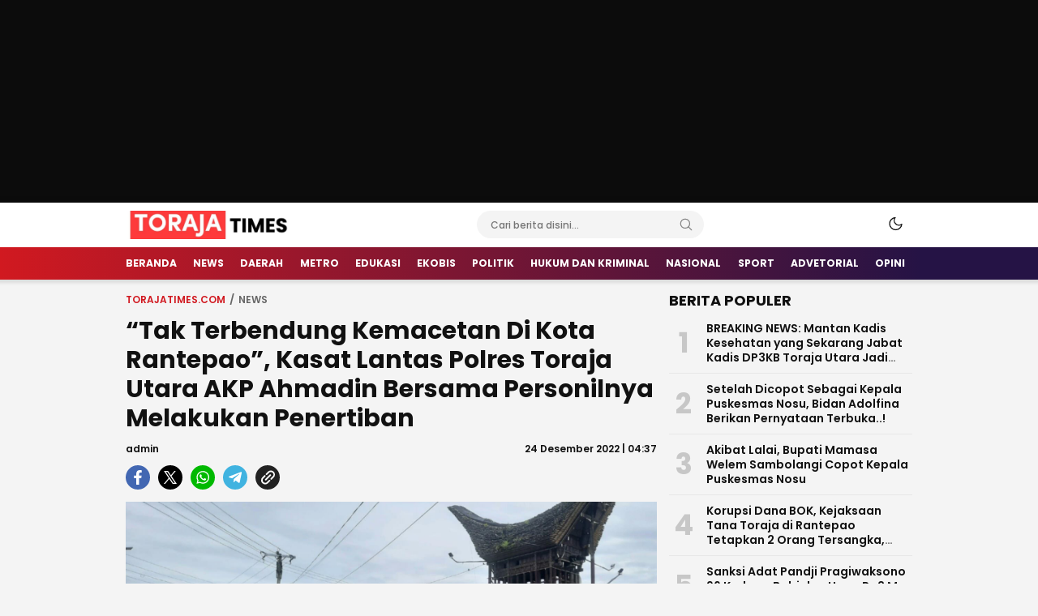

--- FILE ---
content_type: text/html; charset=utf-8
request_url: https://www.google.com/recaptcha/api2/aframe
body_size: 266
content:
<!DOCTYPE HTML><html><head><meta http-equiv="content-type" content="text/html; charset=UTF-8"></head><body><script nonce="OOTLUtrPCUb0Eg-GfFTugw">/** Anti-fraud and anti-abuse applications only. See google.com/recaptcha */ try{var clients={'sodar':'https://pagead2.googlesyndication.com/pagead/sodar?'};window.addEventListener("message",function(a){try{if(a.source===window.parent){var b=JSON.parse(a.data);var c=clients[b['id']];if(c){var d=document.createElement('img');d.src=c+b['params']+'&rc='+(localStorage.getItem("rc::a")?sessionStorage.getItem("rc::b"):"");window.document.body.appendChild(d);sessionStorage.setItem("rc::e",parseInt(sessionStorage.getItem("rc::e")||0)+1);localStorage.setItem("rc::h",'1769775588082');}}}catch(b){}});window.parent.postMessage("_grecaptcha_ready", "*");}catch(b){}</script></body></html>

--- FILE ---
content_type: text/css
request_url: https://torajatimes.com/wp-content/themes/suarawp/assets/css/style-desktop.css?ver=2.0.0.0
body_size: 15160
content:
:root {
    --primary: #d11920;
    --secondary: #251345;
    --active: #FF9800;
    --widthparallaxdesktop: 970px;
    --heightparallaxdesktop: 250px;
    --txtparallax:
    "Scroll Untuk Lanjut Membaca";
}
*, :after, :before {
    -webkit-box-sizing: border-box;
    -moz-box-sizing: border-box;
    box-sizing: border-box;
    word-wrap: break-word;
}
a {
    color: #111;
    text-decoration: none;
    transition: all .3s;
    -ms-transition: all .3s;
    -webkit-transition: all .3s;
    -moz-transition: all .3s;
}
img {
    max-width: 100%;
    height: auto;
}
body {
    background: #fff;
    position: relative;
    font-family: 'Poppins', sans-serif;
    color: #6c6c6c;
    line-height: 20px;
    font-size: 13px;
    background-color: #f4f4f4;
}

@-webkit-keyframes shimmer{
    100%{
        transform:translateX(100%)
    }
}
@keyframes shimmer{
    100%{
        transform:translateX(100%)
    }
}
figure {
    margin: 0;
}
.media-image {
    position: relative;
    overflow: hidden;
}
.media-image:before {
    content: "";
    position: absolute;
    left: 0;
    top: 0;
    right: 0;
    bottom: 0;
    background: #DDD;
    animation: shine 1s infinite;
}
.media-image:after {
    position: absolute;
    top: 0;
    right: 0;
    bottom: 0;
    left: 0;
    transform: translateX(-100%);
    background-image: linear-gradient(90deg,rgba(255,255,255,0) 0,rgba(255,255,255,.2) 20%,rgba(255,255,255,.5) 60%,rgba(255,255,255,0));
    -webkit-animation: shimmer 2s infinite;
    animation: shimmer 2s infinite;
    content: "";
}
.media-image img {
    -webkit-transition: .4s ease-in-out;
    -moz-transition: .4s ease-in-out;
    -ms-transition: .4s ease-in-out;
    -o-transition: .4s ease-in-out;
    transition: .4s ease-in-out;
    display: block;
    object-fit: cover;
    width: 100%;
    z-index: 1;
    position: absolute;
    height: 100%
}

.media:hover .media-image img {
    -webkit-transform: scale(1.15);
    -moz-transform: scale(1.15);
    -ms-transform: scale(1.15);
    -o-transform: scale(1.15);
    transform: scale(1.15)
}

.media-title:before {
    content: "";
    position: absolute;
    top: 0;
    left: 0;
    right: 0;
    bottom: 0;
    z-index: 3;
}
.mode {
    width: 30px;
    height: 30px;
    display: flex;
    align-items: center;
    justify-content: center;
    color: #666;
    font-size: 20px;
    cursor: pointer;
    margin: 0 5px;
}
.mode svg {
    height: 27px;
    width: 27px;
}
.mode .hide {
    display: none;
}
.header-box {
    box-shadow: 0 0 4px 4px rgba(0,0,0,.1);
    background: #fff;
    z-index: 999;
    position: sticky;
    top: 0;
    min-width: 970px;
}
.billboard {
    position: relative;
    width: 970px;
    z-index: 1;
    padding: 0;
    margin-top: 10px;
    margin-left: auto;
    margin-right: auto;
    margin-bottom: 10px;
}
.billboard .widget {
    text-align: center;
}

.billboard img {
    display: block;
}
.parallax-area {
    background: #0c0c0c;
    z-index: 999;
    position: relative;
    min-width: 970px;
}
.billboard.parallax {
    width: 100%;
    height: var(--heightparallaxdesktop);
    position: relative;
    max-width: 970px;
    left: 0;
    right: 0;
    margin-right: auto;
    margin-left: auto;
    margin-bottom: 0;
    margin-top: 0;
}
.billboard.parallax .widget {
    width: 100%;
    height: 100%;
    position: absolute;
    top: 0;
    left: 0;
    clip: rect(auto,auto,auto,auto);
}
.billboard.parallax .widget-parallax {
    width: var(--widthparallaxdesktop);
    height: auto;
    position: fixed;
    top: 0;
    -moz-transform: translateZ(0);
    -webkit-transform: translateZ(0);
    -ms-transform: translateZ(0);
    -o-transform: translateZ(0);
    transform: translateZ(0);
    margin: 0 auto;
    max-width: 970px;
    left: 0;
    right: 0;
}
.billboard.parallax .widget-parallax img {
    width: var(--widthparallaxdesktop);
    height: var(--heightparallaxdesktop) !important;
}
.header-row {
    display: flex;
    justify-content: space-between;
    margin: 0 auto;
    align-items: center;
    padding: 10px 0px;
}
.container {
    margin-right: auto;
    margin-left: auto;
    width: 970px;
}
.header-user li.active a {
    background: var(--primary);
    color: #fff;
    font-size: 12px;
    padding: 2px 10px;
    border-radius: 5px;
}
.header-brand a {
    display: block;
    outline: 0;
}
.header-brand img {
    max-height: 35px;
    width: auto;
    display: block;
}
.header-left {
    padding-right: 15px;
}

.header-user ul {
    list-style: none;
    padding: 0;
    margin: 0;
    display: flex;
    align-items: center;
}

.header-user a {
    margin: 0 5px;
    color: #666;
    display: flex;
    text-transform: uppercase;
    font-weight: 600;
    align-items: center;
}
.header-user a img {
    height: 24px;
    width: auto;
    filter: invert(38%) sepia(1%) saturate(0%) hue-rotate(19deg) brightness(97%) contrast(82%);
}


.header-user a.menu-image-title-after span {
    padding: 0;
}
.header-search {
    background: #f4f4f4;
    border-radius: 25px;
    height: 34px;
    width: 280px;
    display: flex;
    justify-content: space-between;
    align-items: center;
    padding: 7px 7px 7px  15px;
}

input.search-text {
    border: 0;
    outline: 0;
    font-family: Poppins,sans-serif;
    font-weight: 500;
    font-size: 12px;
    width: 100%;
    background: transparent;
}

.header-search form {
    display: flex;
    flex-wrap: nowrap;
    width: 100%;
    margin: 0;
}

.btn-search {
    flex: 1;
    font-size: 16px;
    border: 0;
    outline: 0;
    background: transparent;
    width: 30px;
    color: #838383;
    cursor: pointer;
    display: flex;
    align-items: center;
}
.header-right {
    display: flex;
    justify-content: flex-end;
    align-items: center;
}
.header-social ul li span {
    display: none;
}

.header-social ul {
    list-style: none;
    padding: 0;
    margin: 0;
    display: flex;
    flex-wrap: wrap;
    background: #f4f4f4;
    padding: 5px;
    border-radius: 50em;
}

.header-social ul li.facebook a:before {
    background-image: url("../icon/fb.svg");
}
.header-social ul li.twitter a:before {
    background-image: url("data:image/svg+xml,%3Csvg xmlns='http://www.w3.org/2000/svg' width='16' height='16' viewBox='0 0 16 16' fill='none'%3E%3Cpath d='M0.0551897 0L5.97805 8.73568L0 16H1.60552L6.70304 9.80469L10.9025 16H16L9.49765 6.40885L14.7708 0H13.1653L8.77266 5.33984L5.15271 0H0.0551897ZM2.51364 1.33333H4.48166L13.5415 14.6667H11.5735L2.51364 1.33333Z' fill='currentColor'%3E%3C/path%3E%3C/svg%3E");
    height: 15px;
}

.header-social ul li.instagram :before {
    background-image: url("../icon/ig.svg");
}

.header-social ul li.youtube a:before {
    background-image: url("../icon/yt.svg");
}
.header-social ul li.tiktok a:before {
    background-image: url("../icon/tiktok.svg");
}
.header-social ul li.whatsapp a:before {
    background-image: url("../icon/whatsapp.svg");
}
.header-social ul li.telegram a:before {
    background-image: url("data:image/svg+xml,%3Csvg height='24' version='1.1' viewBox='0 0 512 512' width='24' xml:space='preserve' xmlns='http://www.w3.org/2000/svg' xmlns:xlink='http://www.w3.org/1999/xlink'%3E%3Cg id='_x33_35-telegram'%3E%3Cg%3E%3Cg%3E%3Cpath d='M484.689,98.231l-69.417,327.37c-5.237,23.105-18.895,28.854-38.304,17.972L271.2,365.631 l-51.034,49.086c-5.646,5.647-10.371,10.372-21.256,10.372l7.598-107.722L402.539,140.23c8.523-7.598-1.848-11.809-13.247-4.21 L146.95,288.614L42.619,255.96c-22.694-7.086-23.104-22.695,4.723-33.579L455.423,65.166 C474.316,58.081,490.85,69.375,484.689,98.231z' fill='currentColor'%3E%3C/path%3E%3C/g%3E%3C/g%3E%3C/g%3E%3C/svg%3E");
}
.mode-dark svg {
    height: 20px;
    color: #111;
}
.header-social ul li a {
    width: 25px;
    height: 25px;
    display: flex;
    align-items: center;
    justify-content: center;
    margin: 0 2px;
}

.header-social ul li a:before {
    content: "";
    width: 18px;
    height: 18px;
    display: block;
    background-repeat: no-repeat;
    background-position: center;
    background-size: contain;
}
.primary-menu .sub-menu {
    display: none;
}

.primary-menu ul {
    list-style: none;
    padding: 0;
    margin: 0;
}
.primary-menu {
    background: linear-gradient(90deg,var(--primary) 0,var(--secondary) 88.68%);
    color: #fff;
}
.primary-menu nav > ul {
    display: flex;
    align-items: center;
    justify-content: space-between;
}

.primary-menu nav > ul > li > a {
    color: #fff;
    padding: 0 9px;
    height: 40px;
    display: flex;
    align-items: center;
    font-size: 12.2px;
    letter-spacing: 0;
    line-height: 30px;
    text-transform: uppercase;
    font-weight: 700;
}
.primary-menu nav > ul > li:first-child > a {
    margin-left: -9px;
}
.primary-menu nav > ul > li a .menu-image-title {
    padding: 0;
}
.primary-menu nav > ul > li.menu-item-has-children > a:after {
    background-image: url("data:image/svg+xml,%3Csvg xmlns='http://www.w3.org/2000/svg' height='1em' viewBox='0 0 512 512'%3E%3Cpath d='M233.4 406.6c12.5 12.5 32.8 12.5 45.3 0l192-192c12.5-12.5 12.5-32.8 0-45.3s-32.8-12.5-45.3 0L256 338.7 86.6 169.4c-12.5-12.5-32.8-12.5-45.3 0s-12.5 32.8 0 45.3l192 192z'/%3E%3C/svg%3E");
    background-repeat: no-repeat;
    background-position: center;
    display: inline-block;
    width: 16px;
    height: 16px;
    content: "";
    background-size: 10px;
    margin-left: 5px;
    filter: brightness(0) invert(1);
}
.icon-menu {
    font-size: 16px;
    color: #fff;
}
.primary-menu nav > ul > li.menu-item-has-children:hover .sub-menu {
    display: block;
    position: absolute;
    top: 100%;
    left: 0;
    background: #efefef;
    padding: 5px 0;
    width: 150px;
    z-index: 3;
}
.primary-menu nav > ul > li {
    position: relative;
}
.primary-menu nav > ul > li.current_page_item  > a,
.primary-menu nav > ul > li:hover > a {
    color: var(--active);
}

.primary-menu nav > ul > li.menu-item-has-children:hover .sub-menu:before {
    content: "";
    border-color: #efefef transparent;
    border-style: solid;
    border-width: 0 15px 15px 15px;
    height: 0;
    position: absolute;
    top: -10px;
    left: 3px;
    width: 0;
}
.primary-menu .sub-menu a {
    display: block;
    font-family: poppins,sans-serif;
    font-weight: 700;
    color: #111;
    line-height: 120%;
    padding: 10px;
    text-transform: uppercase;
    font-size: 12.2px;
}
.primary-menu .sub-menu li:hover {
    background: #fff;
}
.secondary-row {
    display: flex;
    justify-content: space-between;
    flex-wrap: wrap;
    align-items: center;
}

.header-date {
    font-size: 12px;
    color: #111;
    font-weight: 600;
}
.secondary-menu ul {
    list-style: none;
    padding: 0;
    margin: 0;
    display: flex;
    height: 34px;
    align-items: center;
}
.secondary-menu .sub-menu {
    display: none;
}

.secondary-menu ul img {
    height: 16px;
    width: auto;
    filter: invert(16%) sepia(6%) saturate(4%) hue-rotate(54deg) brightness(104%) contrast(88%);
}
.secondary-menu ul li.uppercase img {
    filter: unset;
}
.secondary-menu a {
    font-family: poppins,sans-serif;
    font-weight: 600;
    font-size: 12px;
    margin-right: 13px;
    line-height: 26px;
    padding: 3px 0;
    color: #353535;
}
.secondary-menu a span.menu-image-title {
    padding: 0;
}
.secondary-menu {
    margin-top: 5px;
    position: relative;
    margin-bottom: 5px;
    display: block;
    min-width: 970px;
}
.secondary-menu ul li.uppercase a {
    text-transform: uppercase;
    color: #111;
    font-weight: 700;
}
.secondary-menu li.menu-item-has-children > a {
    background: var(--primary);
    border-radius: 20px;
    color: #fff;
    text-transform: none;
    font-size: 10px;
    padding: 5px 15px;
    margin-right: 0;
    font-weight: 500;
    margin-right: 10px;
}
.secondary-menu ul li a:hover {
    color: var(--primary);
}
.secondary-menu ul li.menu-item-has-children > a:hover {
    color: #fff;
}
.secondary-menu li.menu-item-has-children > a:after {
    content: "";
    background-image: url("data:image/svg+xml,%3Csvg xmlns='http://www.w3.org/2000/svg' height='1em' viewBox='0 0 512 512'%3E%3Cpath d='M233.4 406.6c12.5 12.5 32.8 12.5 45.3 0l192-192c12.5-12.5 12.5-32.8 0-45.3s-32.8-12.5-45.3 0L256 338.7 86.6 169.4c-12.5-12.5-32.8-12.5-45.3 0s-12.5 32.8 0 45.3l192 192z'/%3E%3C/svg%3E");
    background-repeat: no-repeat;
    background-position: center;
    display: inline-block;
    width: 16px;
    height: 9px;
    content: "";
    background-size: 10px;
    margin-left: 5px;
    filter: brightness(0) invert(1);
}
.secondary-menu ul li.menu-item-has-children .sub-menu.show {
    position: absolute;
    width: 970px;
    top: 34px;
    background: rgba(0,0,0,.8);
    box-shadow: 0 0 5px 0 rgba(0,0,0,.3);
    height: auto;
    align-items: center;
    transition: .2s .2s;
    left: 0;
    right: 0;
    margin: 0 auto;
    display: flex;
    justify-content: space-around;
    margin-bottom: 0;
    text-transform: uppercase;
    z-index: 2;
    flex-wrap: wrap;
    padding: 10px 0;
}
.secondary-menu ul li.menu-item-has-children .sub-menu li {
    display: flex;
    flex-wrap: wrap;
    align-items: center;
    justify-content: space-around;
    width: 20%;
}
.secondary-menu ul li.menu-item-has-children .sub-menu a {
    color: #fff;
    margin: 0;
}

.secondary-menu ul li.menu-item-has-children .sub-menu li:after {
    content: '|';
    color: #fff;
    padding-left: 25px;
}

.secondary-menu ul li.menu-item-has-children .sub-menu li:nth-child(5n+0)::after {
    content: "";
}
.secondary-menu ul li.menu-item-has-children.show a:after {
    transform: rotate(180deg);
}
.secondary-menu ul li:before {
    margin-right: 5px;
    display: inline-flex;
    height: 36px;
    align-items: center;
}
.main {
    flex: 1;
    padding-right: 15px;
    width: 670px;
}
.sidebar {
    width: 300px;
    padding-top: 0;
}
.sidebar .widget:last-child {
    position: sticky;
    top: 110px;
}
.main-row {
    display: flex;
    flex-wrap: nowrap;
    justify-content: space-between;
    margin-top: 15px;
}
.headline-box {
    width: 100%;
    padding: 0 7px;
}

.main-box {
    width: 100%;
}



.headline {
    position: relative;
}
.headline .headline-big .headline-item {
    position: relative;
    width: 100%;
}
.headline-big {
    position: relative;
    border-radius: 7px;
    overflow: hidden;
}
.headline .headline-big .headline-meta {
    margin-top: 10px;
    display: flex;
    align-items: center;
    flex-wrap: wrap;
}

.headline .headline-big .headline-date {
    font-size: 12px;
    color: #fff;
}
.headline-small {
    position: relative;
    display: flex;
    flex-wrap: wrap;
    background: #fff;
    border: 1px solid #eee;
    margin-top: 10px;
    border-radius: 7px;
}

.headline-small .headline-item {
    width: 50%;
    display: flex;
    flex-wrap: nowrap;
    padding: 10px;
    align-items: center;
    position: relative;
}

.headline .headline-big .headline-image {
    height: 0;
    padding-bottom: 62%;
}
.headline .headline-big .headline-text {
    position: absolute;
    bottom: 0;
    z-index: 1;
    right: 0;
    left: 0;
    background: rgba(0,0,0,.4);
    padding: 20px;
}
.headline .headline-big .headline-category {
    border: 0;
    line-height: 16px;
    color: #111;
    background: #dadada;
    padding: 5px 15px;
    font-size: 11px;
    font-weight: 700;
    display: inline-block;
    text-transform: uppercase;
    border-radius: 35px;
    margin-right: 15px;
}

.headline .headline-big .headline-title {
    font-size: 24px;
    font-weight: 600;
    line-height: 1.2;
    margin-bottom: 2px;
    color: #fff;
    letter-spacing: 0;
    margin: 0;
    display: -webkit-box;
    -webkit-line-clamp: 3;
    -webkit-box-orient: vertical;
    white-space: normal;
    word-wrap: break-word;
    text-overflow: ellipsis;
    overflow: hidden;
    font-family: poppins,sans-serif;
}

.headline .headline-big .headline-title a {
    color: #fff;
}
.headline-small .headline-image {
    height: 0;
    padding-bottom: 75px;
    width: 120px;
    margin-right: 10px;
    border-radius: 5px;
}

.headline-small .headline-text {
    flex: 1;
}
.headline-small .headline-title a {
    color: #111;
}
.headline-small .headline-item:hover a {
    color: var(--primary);
}
.headline-small .headline-category, .headline-small .headline-date {
    font-size: 10px;
    font-weight: 500;
    color: #666;
}
.widget-title {
    font-family: poppins,sans-serif;
    color: #111;
    font-size: 18px;
    text-transform: uppercase;
    position: relative;
    display: block;
    margin-bottom: 15px;
    line-height: 21px;
    font-weight: 700;
    margin-top: 0;
}





.index-image {
    width: 100%;
    padding-bottom: 56%;
}

.index-item {
    position: relative;
    border-top: none;
    padding: 0;
    background-color: #f2f2f2;
    margin-bottom: 15px;
    border: 1px solid #e4e3f0;
}

.index-text {
    padding: 10px;
}

.index-category {
    position: relative;
    display: block;
    padding-left: 21px;
    color: var(--primary);
    font-family: Oswald,sans-serif;
    font-size: 12px;
    font-weight: 400;
    line-height: 12px;
    text-transform: uppercase;
    margin-right: 1px;
}

.index-category:before {
    content: "";
    width: 15px;
    background: var(--primary);
    position: absolute;
    border-radius: 60px;
    top: 3px;
    height: 7px;
    left: 0;
    display: inline-block;
}

.index-title {
    margin-top: 10px;
    font-size: 18px;
    line-height: 24px;
    margin-bottom: 5px;
    font-weight: 600;
    font-family: poppins,sans-serif;
    display: -webkit-box;
    -webkit-line-clamp: 3;
    -webkit-box-orient: vertical;
    white-space: normal;
    word-wrap: break-word;
    text-overflow: ellipsis;
    overflow: hidden;
}

.index-title a {
    color: #000;
}
.index-info {
    display: flex;
    flex-direction: column;
    position: absolute;
    top: 0;
    width: 40px;
    border-bottom: 1px solid #292929;
    left: 0;
    font-family: Oswald,sans-serif;
    font-weight: 300;
    z-index: 5;
    align-items: center;
    background: var(--primary);
    background: linear-gradient(90deg,var(--primary) 0,var(--primary) 0,var(--secondary) 87%)!important;
    color: #fff;
}

.index-info i {
    color: #fff;
    font-size: 18px;
    line-height: 36px;
}

.index-time {
    width: 100%;
    text-align: center;
    background: #131313;
    color: #fff;
    font-size: 13px;
    line-height: 24px;
}

.index-time-label {
    width: 100%;
    text-align: center;
    background: #bbb;
    color: #333;
    font-size: 10px;
    line-height: 16px;
}
.cat-item .cat-title:hover a,
.error404 .cat-item .cat-title:hover a,
.index-item:hover a {
    color: var(--primary);
}

.list-counter {
    font-size: 35px;
    font-weight: 700;
    color: #c7c7c7;
    min-width: 46px;
    display: flex;
    justify-content: center;
    padding-right: 10px;
}
.list-item {
    position: relative;
    display: flex;
    flex-wrap: wrap;
    align-items: center;
    margin: 0;
    padding: 10px 0;
    border-bottom: 1px solid #e7e7e7;
}

.list-image {
    width: 85px;
    padding-bottom: 85px;
    margin-right: 10px;
    border-radius: 5px;
}

.list-text {
    flex: 1;
}

.headline-small .headline-title {
    font-size: 14px;
    line-height: 18px;
    font-weight: 600;
    margin-top: 0;
    margin-bottom: 0;
    color: #111;
    display: -webkit-box;
    -webkit-line-clamp: 3;
    -webkit-box-orient: vertical;
    white-space: normal;
    word-wrap: break-word;
    text-overflow: ellipsis;
    overflow: hidden;
}

.list-title {
    font-size: 14px;
    line-height: 18px;
    font-weight: 600;
    margin-top: 0;
    margin-bottom: 0;
    display: -webkit-box;
    -webkit-line-clamp: 3;
    -webkit-box-orient: vertical;
    white-space: normal;
    word-wrap: break-word;
    text-overflow: ellipsis;
    overflow: hidden;
}

.list-meta {
    display: flex;
    color: #666;
    font-size: 10px;
    text-align: left;
    font-weight: 500;
}

.list-item:last-child {
    border: 0;
}

.list-item:first-child {
    padding-top: 0;
}
.list-meta > *:last-child::before {
    content: "|";
    margin: 05px;
}
.list-item:hover a, .video-item:hover .video-title a {
    color: var(--primary);
}


.popularpos-item {
    position: relative;
    display: flex;
    flex-wrap: wrap;
    align-items: center;
    margin: 0;
    padding: 6px 0;
    border-bottom: 1px dashed #e4e3f0;
}

.popularpos-image {
    width: 70px;
    padding-bottom: 70px;
    margin-right: 15px;
}

.popularpos-text {
    flex: 1;
}

.popularpos-title {
    font-size: 13px;
    line-height: 18px;
    font-weight: 500;
    margin-top: 0;
    margin-bottom: 0;
    display: -webkit-box;
    -webkit-line-clamp: 3;
    -webkit-box-orient: vertical;
    white-space: normal;
    word-wrap: break-word;
    text-overflow: ellipsis;
    overflow: hidden;
    font-family: poppins,sans-serif;
}

.popularpos-meta {
    display: flex;
    color: #555;
    font-family: Arial,Helvetica,sans-serif;
    font-size: 11px;
    text-align: left;
    font-weight: 400;
    text-transform: uppercase;
}
.popularpos-meta > *:first-child {
    margin: 0;
}
.popularpos-item:last-child {
    border: 0;
}

.popularpos-item:first-child {
    padding-top: 0;
}
.popularpos-category {
    position: relative;
    display: block;
    color: var(--primary);
    font-family: Oswald,sans-serif;
    font-size: 12px;
    font-weight: 400;
    text-transform: uppercase;
    margin-right: 1px;
}
.popularpos-view {
    margin-left: 10px;
    font-weight: 600;
}
.popularpos-view i {
    margin-right: 5px;
}
.popularpos-item:hover a {
    color: var(--primary);
}
.widget-footer a {
    color: #fff;
    padding: 5px 20px;
    border-radius: 20px;
    background-color: #686868;
    display: inline-block;
}

.widget-footer {
    text-align: center;
    padding: 10px 0;
}

.sidebar .widget {
    margin-bottom: 25px;
}

.featuredpos-item {
    position: relative;
}

.featuredpos-image {
    width: 100%;
    padding-bottom: 100%;
}

.featuredpos-info {
    display: flex;
    flex-direction: column;
    position: absolute;
    top: 0;
    width: 40px;
    border-bottom: 1px solid #292929;
    left: 0;
    font-family: Oswald,sans-serif;
    font-weight: 300;
    z-index: 5;
    align-items: center;
    background: var(--primary);
    background: linear-gradient(90deg,var(--primary) 0,var(--primary) 0,var(--secondary) 87%)!important;
    color: #fff;
}

.featuredpos-info i {
    color: #fff;
    font-size: 18px;
    line-height: 36px;
}

.featuredpos-month {
    width: 100%;
    text-align: center;
    background: #131313;
    color: #fff;
    font-size: 15px;
    line-height: 24px;
}

.featuredpos-day {
    font-size: 25px;
    line-height: 30px;
    padding-top: 5px;
    background: #bbb;
    color: #131313;
    width: 100%;
    text-align: center;
}

.featuredpos-year {
    background: #bbb;
    color: #131313;
    width: 100%;
    text-align: center;
    font-size: 14px;
    padding-bottom: 5px;
}
.featuredpos-text {
    position: absolute;
    width: 100%;
    bottom: 0;
    left: 0;
    padding: 5px 10px 10px 10px;
    z-index: 1;
    background-image: linear-gradient(to bottom, rgba(0,0,0,0), rgba(0,0,0,1));
}

.featuredpos-title {
    font-size: 16px;
    line-height: 20px;
    margin: 0;
    font-family: poppins,sans-serif;
    font-weight: 400;
    display: -webkit-box;
    -webkit-line-clamp: 3;
    -webkit-box-orient: vertical;
    white-space: normal;
    word-wrap: break-word;
    text-overflow: ellipsis;
    overflow: hidden;
}

.featuredpos-title a {
    color: #fff;
}

.populartag .widget-content a {
    line-height: 26px;
    border: 1px solid #e4e3f0;
    padding: 0px 15px;
    margin-right: 3px;
    font-size: 12px;
    color: #292929;
    margin-bottom: 6px;
    display: inline-block;
    font-weight: 700;
}

.populartag .widget-content a:hover {
    background: var(--primary);
    color: #fff;
}
.list-meta > *:first-child::before {
    content: unset;
}




.list.network .widget-header {
    border-bottom: unset;
    background: #a9060c;
    padding: 5px 5px;
}

.list.network .widget-header .widget-title {
    font-size: 14px;
    font-weight: 600;
    display: block;
    color: #fff;
    padding: 0;
}

.list.network .widget-header .widget-title:after {
    content: unset;
}
.list.network .widget-header .widget-title i {
    margin-right: 5px;
}

.widget.redaksi {
    background: #fff0e9;
    padding: 15px;
    border-radius: 7px;
}
.redaksi .widget-header {
    border: unset;
}

.redaksi .widget-header .widget-title {
    display: block;
    padding: 0;
    text-align: center;
    font-weight: 600;
    color: #646464;
}

.redaksi .widget-header .widget-title:after {
    content: unset;
}
.redaksi-image {
    width: 70px;
    padding-bottom: 70px;
    border-radius: 50em;
    height: 0;
    margin-right: 15px;
}

.redaksi-item {
    display: flex;
    align-content: center;
    flex-wrap: wrap;
    align-items: center;
    position: relative;
    margin-bottom: 15px;
}
.redaksi-text {
    flex: 1;
}
.redaksi-title {
    font-size: 13px;
    font-family: poppins,sans-serif;
    display: -webkit-box;
    -webkit-line-clamp: 3;
    -webkit-box-orient: vertical;
    white-space: normal;
    word-wrap: break-word;
    text-overflow: ellipsis;
    overflow: hidden;
    font-weight: 500;
    margin: 0;
    line-height: 1.2;
}
.redaksi-author {
    margin-top: 10px;
    color: #1c79a5;
}

.redaksi2-item {
    position: relative;
    padding: 6px 0;
    border-bottom: 1px dashed #e4e3f0;
}
.redaksi2-bottom {
    position: relative;
}

.redaksi2-mail i {
    margin-right: 5px;
}
.redaksi2-top {
    display: flex;
    flex-direction: row-reverse;
}

.redaksi2-image {
    width: 50px;
    padding-bottom: 50px;
    border-radius: 50em;
    height: 0;
    margin-left: 15px;
}

.redaksi2-text {
    flex: 1;
}

.redaksi2-title {
    font-size: 14px;
    font-family: poppins,sans-serif;
    display: -webkit-box;
    -webkit-line-clamp: 3;
    -webkit-box-orient: vertical;
    white-space: normal;
    word-wrap: break-word;
    text-overflow: ellipsis;
    overflow: hidden;
    font-weight: 500;
    margin: 0;
    line-height: 1.2;
    margin-bottom: 10px;
}

.redaksi2-mail {
    color: #1c79a5;
}

.redaksi2-desc {
    color: #999;
}
.redaksi2-item:first-child {
    padding-top: 0;
}

.redaksi2-item:last-child {
    border: 0;
}
.widget-desc {
    display: flex;
    align-items: flex-start;
    margin-bottom: 15px;
    align-content: center;
    padding: 10px;
    background: #fff0e9;
    border-radius: 5px;
}

.desc-text {
    flex: 1;
}

.desc-text p {
    margin: 0;
    font-size: 12px;
    font-weight: 500;
    font-family: poppins,sans-serif;
    color: #555;
    line-height: 1.3;
}

.desc-btn {
    margin-left: 10px;
}

.desc-btn a {
    background: #fe7030;
    color: #fff;
    padding: 5px 10px;
    display: block;
    border-radius: 5px;
    font-weight: 600;
}
.foto .widget-content {
    display: flex;
    flex-wrap: wrap;
    align-items: flex-start;
    margin: 0 -5px;
}
.foto-item {
    width: 50%;
    padding: 0 5px;
    position: relative;
    margin-bottom: 10px;
}
.foto-image {
    width: 100%;
    height: 0;
    padding-bottom: 100%;
    border-radius: 5px;
}
.foto-info {
    display: flex;
    flex-direction: column;
    position: absolute;
    top: 0;
    width: 40px;
    left: 5px;
    font-family: Oswald,sans-serif;
    font-weight: 300;
    z-index: 5;
    align-items: center;
    background: var(--primary);
    background: linear-gradient(90deg,var(--primary) 0,var(--primary) 0,var(--secondary) 87%)!important;
    color: #fff;
}

.foto-info i {
    color: #fff;
    font-size: 18px;
    line-height: 36px;
}
.foto-meta {
    z-index: 2;
    position: absolute;
    bottom: 0;
    left: 0;
    width: 100%;
    background: #000;
    background: rgba(0,0,0,.8);
    height: 30px;
    color: #ccc;
    padding: 5px 10px;
    display: flex;
    align-items: center;
}
.foto-meta:before {
    content: "\f073";
    font-weight: 400;
    -moz-osx-font-smoothing: grayscale;
    -webkit-font-smoothing: antialiased;
    display: inline-block;
    font-style: normal;
    font-variant: normal;
    text-rendering: auto;
    line-height: 1;
    font-family: Font Awesome\ 5 Free;
    margin-right: 5px;
}

.foto-time {
    display: inline-block;
    font-family: Oswald,sans-serif;
    font-weight: 300;
    margin-right: 5px;
    position: relative;
    text-transform: uppercase;
}
.foto-title {
    margin-top: 10px;
    font-size: 16px;
    line-height: 20px;
    margin-bottom: 5px;
    font-weight: 400;
    font-family: poppins,sans-serif;
    display: -webkit-box;
    -webkit-line-clamp: 3;
    -webkit-box-orient: vertical;
    white-space: normal;
    word-wrap: break-word;
    text-overflow: ellipsis;
    overflow: hidden;
}
.widget.foto .widget-content {
    margin-bottom: -15px;
}
.main-bottom .widget {
    margin-bottom: 15px;
}
.video-item {
    position: relative;
}
.video-image {
    height: 0;
    padding-bottom: 59%;
    border-radius: 5px;
}
.video-image .icon-play {
    position: absolute;
    bottom: 10px;
    right: 10px;
    width: 40px;
    height: 40px;
    background-image: url("data:image/svg+xml,%0A%3Csvg width='50' height='50' viewBox='0 0 50 50' fill='none' xmlns='http://www.w3.org/2000/svg'%3E%3Cpath d='M8.29808e-05 25.0293C-0.0350869 11.2193 11.1138 0.0470403 24.9707 0.000147232C38.769 -0.0467459 49.953 11.1138 49.9999 24.9707C50.0351 38.769 38.8745 49.9647 25.0293 49.9999C11.2193 50.0351 0.0352529 38.8745 8.29808e-05 25.0293ZM4.98248 24.959C4.92387 35.9437 13.9274 44.9706 24.9707 45.0175C35.932 45.0644 44.9003 36.1313 45.0175 25.0762C45.123 14.1267 36.1195 5.0646 25.0528 4.99426C14.0798 4.9122 5.0411 13.904 4.98248 24.959Z' fill='white'/%3E%3Cpath d='M20.0001 36.2483C20.0001 28.6986 20.0001 21.3012 20.0001 13.7515C25.0294 17.5146 29.9766 21.2309 34.9942 24.994C30.0118 28.7455 25.0529 32.4617 20.0001 36.2483Z' fill='white'/%3E%3C/svg%3E%0A");
    background-size: cover;
    display: inline-block;
    z-index: 3;
}

.video-title {
    font-size: 14px;
    line-height: 18px;
    font-weight: 600;
    margin-top: 10px;
    margin-bottom: 10px;
    display: -webkit-box;
    -webkit-line-clamp: 3;
    -webkit-box-orient: vertical;
    white-space: normal;
    word-wrap: break-word;
    text-overflow: ellipsis;
    overflow: hidden;
}
.subheader-post {
    display: flex;
    flex: 1 1 0%;
    flex-flow: row wrap;
    -webkit-box-align: center;
    align-items: center;
    -webkit-box-pack: start;
    justify-content: flex-start;
}

.post-category {
    -webkit-font-smoothing: antialiased;
    font-size: 14px;
    font-weight: 500;
    text-transform: uppercase;
    color: var(--primary);
}

.title-post {
    display: flex;
    flex-direction: column;
    align-items: flex-start;
    margin: 10px 0px 0px;
}

.header-post .title-post h1 {
    -webkit-font-smoothing: antialiased;
    color: #111;
    font-size: 30px;
    line-height: 36px;
    font-weight: 700;
    text-align: left;
    margin-top: 0px;
    margin-bottom: 0;
}
.info-post {
    width: 100%;
    margin-right: auto;
    margin-left: auto;
    display: block;
}
.post-detail figcaption {
    width: 100%;
    -webkit-font-smoothing: antialiased;
    color: #666;
    font-size: 12px;
    font-weight: 400;
    text-align: left;
    line-height: 1.5;
}
.info-post .info-box {
    display: flex;
    flex-direction: row;
    -webkit-box-pack: justify;
    justify-content: space-between;
    margin-left: auto;
    margin-right: auto;
    padding: 10px 0px;
    color: #000000;
}
.info-post .share-box {
    display: flex;
    flex: 1 1 0%;
    padding-top: 8px;
    padding-bottom: 8px;
    justify-content: flex-end;
    align-items: center;
    align-content: center;
}

.author-flex {
    display: flex;
    flex-direction: row;
    -webkit-box-align: center;
    align-items: center;
}
.info-post .author-verified {
    width: 16px;
    max-width: 16px;
    height: 16px;
    background-image: url(../img/verified-round.svg);
    background-size: 16px;
    background-repeat: no-repeat;
    display: flex;
    flex-direction: row;
    -webkit-box-align: center;
    align-items: center;
    margin-left: 4px;
}
.info-post .author-avatar {
    margin-right: 12px;
    display: flex;
    align-items: flex-end;
    -webkit-box-pack: end;
    justify-content: flex-end;
    width: 48px;
    height: 48px;
    font-size: 28px;
    font-weight: 500;
    background: #f6f8fc;
    position: relative;
    text-align: center;
    border-color: #eeeeee;
    border-style: solid;
    border-width: 1px;
    border-radius: 50em;
    overflow: hidden;
}
.info-post .comment-box {
    margin-right: 16px;
    display: flex;
    flex-direction: row;
    -webkit-box-align: center;
    align-items: center;
}

.info-post .comment-btn {
    appearance: none;
    user-select: none;
    font-family: inherit;
    padding: 0px;
    outline: 0px;
    transition: all 0.2s ease 0s;
    position: relative;
    background: none transparent;
    border: 1px solid transparent;
    border-radius: 3px;
    cursor: pointer;
    vertical-align: middle;
    text-align: center;
    text-decoration: none !important;
    filter: invert(0%) sepia(6%) saturate(26%) hue-rotate(336deg) brightness(103%) contrast(100%);
    width: 24px;
    max-width: 24px;
    height: 24px;
    background-image: url(../img/comment.svg);
    margin-right: 8px;
}

.info-post .comment-count {
    -webkit-font-smoothing: antialiased;
    color: #000000;
    font-size: 14px;
    line-height: 24px;
    font-weight: 400;
}
.info-post .share-btn {
    display: flex;
    -webkit-box-pack: center;
    justify-content: center;
    -webkit-box-align: center;
    align-items: center;
    vertical-align: middle;
    width: 24px;
    height: 24px;
    border-radius: 50%;
    cursor: pointer;
    margin-right: 16px;
    outline: 0px;
    border: 0px;
    text-decoration: none;
}

.info-post .share-btn.copylink {
    background-color: #00a1b0;
    background-image: url(../img/copylink.svg);
    background-size: 24px;
    background-repeat: no-repeat;
    background-position: center;
}
.info-post .share-btn.more {
    background-color: #555;
    background-size: 18px;
    background-repeat: no-repeat;
    background-position: center;
    background-image: url("data:image/svg+xml,%3Csvg viewBox='0 0 32 32' xmlns='http://www.w3.org/2000/svg'%3E%3Cdefs%3E%3Cstyle%3E.cls-1%7Bfill:%23fff;%7D%3C/style%3E%3C/defs%3E%3Ctitle/%3E%3Cg data-name='Layer 51' id='Layer_51'%3E%3Cpath class='cls-1' d='M2,29A1.12,1.12,0,0,1,1.69,29,1,1,0,0,1,1,28V27A19,19,0,0,1,17,8.24V4a1,1,0,0,1,1.6-.8l12,9a1,1,0,0,1,0,1.6l-12,9A1,1,0,0,1,17,22V18.25A18.66,18.66,0,0,0,4.93,25.67L2.81,28.59A1,1,0,0,1,2,29ZM19,6V9.12a1,1,0,0,1-.89,1,17,17,0,0,0-15,14.6l.16-.21A20.68,20.68,0,0,1,17.9,16.11a1,1,0,0,1,.77.26,1,1,0,0,1,.33.74V20l9.33-7Z'/%3E%3C/g%3E%3C/svg%3E");
}
.post-detail .wp-block-image {
    border-radius: 6px;
    max-width: 100%;
    height: auto;
    position: relative;
    overflow: hidden;
}
.post-detail {
    color: #111;
    font-size: 16px;
    line-height: 1.6;
    font-family: 'Lato', sans-serif;
    margin-bottom: 30px;
    margin-top: 10px;
    max-width: 655px;
}

.article-adv {
    width: 160px;
    margin-left: 15px;
}
.sticky-post {
    position: sticky;
    top: 100px;
}
.sticky-post .widget {
    margin-bottom: 30px;
    width: 160px;
    height: 600px;
}

.post-content.notfull {
    max-width: 465px;
}

.post-article {
    flex: 1;
}

.post-row {
    display: flex;
    margin-bottom: 15px;
    margin-top: 15px;
    flex-wrap: nowrap;
}

.post-detail.notfull {
    max-width: 480px;
}
.post-tag {
    background: #eee;
    padding: 10px;
    text-align: center;
    margin-top: 15px;
}

.post-tag ul {
    list-style: none;
    padding: 0;
    margin: 0;
    display: flex;
    flex-wrap: wrap;
    justify-content: center;
}

.post-tag ul li a {
    border: 1px solid #dadada;
    display: inline-block;
    border-radius: 5px;
    color: #111;
    font-weight: 600;
    padding: 5px 10px;
    font-size: 12px;
    margin-bottom: 3px;
    margin-left: 3px;
    margin-right: 3px;
    max-width: 150px;
    overflow: hidden;
    text-overflow: ellipsis;
    white-space: nowrap;
    background: #fff;
}

.tag-label {
    font-size: 16px;
    font-weight: 700;
    margin-bottom: 15px;
    color: var(--primary);
}
.after-pos {
    margin-top: 15px;
}

.parallxads {
    margin-right: auto;
    margin-left: auto;
    width: 100%;
    height: 300px;
    position: relative;
    left: 0;
    right: 0;
    margin-bottom: 0;
    background: #1a1a1a;
}

.parallxads-wrap {
    width: 100%;
    height: 100%;
    position: absolute;
    top: 0;
    left: 0;
    clip: rect(auto,auto,auto,auto);
}

.parallxads-box {
    height: auto;
    position: fixed;
    top: 90px;
    -moz-transform: translateZ(0);
    -webkit-transform: translateZ(0);
    -ms-transform: translateZ(0);
    -o-transform: translateZ(0);
    transform: translateZ(0);
    margin: 0 auto;
    width: 100%;
    text-align: center;
    max-width: 640px;
}
.notfull .parallxads-box {
    max-width: 480px;
}
.parallxads-box > * {
    margin: 0 auto !important;
    display: inline-block;
}

.parallxads:before {
    content: var(--txtparallax);
    position: absolute;
    top: 0;
    left: 0;
    right: 0;
    display: block;
    text-align: center;
    text-transform: uppercase;
    font-weight: 700;
    font-size: 10px;
    z-index: 1;
    background: #212121;
    color: #fff;
}
.wp-image-box {
    position: relative;
}
.post-detail .wp-block-image a {
    position: relative;
    display: block;
}

.post-detail .wp-block-image img.featured-image {
    width: 100%;
    height: auto;
    border-radius: 6px;
    display: block;
}
.text-view {
    -webkit-font-smoothing: antialiased;
    color: #ffffff;
    font-size: 12px;
    line-height: 16px;
    font-weight: 400;
    margin-left: 5px;
}
.icon-serch {
    background-image: url('data:image/svg+xml;charset%3DUS-ASCII,%3Csvg%20xmlns%3D%22http%3A%2F%2Fwww.w3.org%2F2000%2Fsvg%22%20width%3D%2212%22%20height%3D%2212%22%20viewBox%3D%220%200%2012%2012%22%3E%3Cpath%20fill%3D%22%23FFF%22%20d%3D%22M7.326%207.326a.54.54%200%200%201%20.74%200l2.89%202.891V8.37a.53.53%200%200%201%20.522-.522c.283%200%20.522.239.522.522v3.108a.53.53%200%200%201-.522.522H8.37a.53.53%200%200%201-.522-.522c0-.282.239-.521.522-.521h1.847l-2.89-2.892a.536.536%200%200%201%200-.739zm-3.37%200a.477.477%200%200%201%20.718%200%20.54.54%200%200%201%200%20.74l-2.891%202.89H3.63a.53.53%200%200%201%20.522.522.529.529%200%200%201-.522.522H.522A.53.53%200%200%201%200%2011.478V8.37a.53.53%200%200%201%20.522-.522c.282%200%20.521.239.521.522v1.847zM3.653.022c.283%200%20.522.239.522.521a.53.53%200%200%201-.522.522H1.804l2.979%203a.541.541%200%200%201%200%20.74c-.11.108-.24.152-.37.152s-.26-.044-.37-.153l-3-3v1.848a.529.529%200%200%201-.521.522A.53.53%200%200%201%200%203.652V.543A.53.53%200%200%201%20.522.022zM11.478%200A.53.53%200%200%201%2012%20.522v3.13a.53.53%200%200%201-.522.522.53.53%200%200%201-.521-.522V1.804l-3%202.979c-.11.108-.24.152-.37.152s-.26-.044-.37-.152a.541.541%200%200%201%200-.74l3-3H8.37a.529.529%200%200%201-.522-.521c0-.283.239-.522.522-.522z%22%2F%3E%3C%2Fsvg%3E');
    content: "";
    width: 12px;
    height: 12px;
    background-size: 12px 12px;
    background-repeat: no-repeat;
}
.text-formating {
    display: flex;
    flex-wrap: wrap;
    align-items: center;
}
.post-detail.font-17 {
    font-size: 17px;
    line-height: 26px;
}

.post-detail.font-15 {
    font-size: 15px;
    line-height: 24px;
}

.post-detail.font-13 {
    font-size: 13px;
    line-height: 20px;
}
.showall-page {
    display: none;
}

.paginationPostNum .showall-page {
    display: block;
}

.paginationPostNav a .btn-next {
    position: relative;
    display: inline-flex;
    align-items: center;
    text-align: center;
    cursor: pointer;
    vertical-align: top;
    border: 1px solid transparent;
    border-radius: 4px;
    font-size: 12px;
    padding: 6px 12px;
    background: var(--secondary);
    color: #fff;
    font-weight: 600;
}

.paginationPostLabel {
    color: var(--secondary);
    font-weight: 400;
    font-size: 14px;
    line-height: 1.3;
    margin-bottom: 8px;
}

.pagination-post {
    border-bottom: 1px solid #e6e6e6;
    border-top: 1px solid #e6e6e6;
    margin: 16px 0;
    padding: 16px 0 24px;
    font-family: poppins,sans-serif;
    display: flex;
    justify-content: space-between;
    align-items: center;
}

.paginationPostNum {
    display: -webkit-box;
    display: -ms-flexbox;
    display: -webkit-flex;
    display: flex;
    flex-flow: wrap;
    align-items: center;
    width: 100%;
}
.paginationPostNav a i {
    margin: 0 4px;
}
.paginationPostLink {
    font-size: 14px;
    display: flex;
}

.paginationPostLink a, .paginationPostLink span {
    border-radius: 50%;
    background: #dbdbdb;
    color: #222;
    width: 30px;
    height: 30px;
    margin: 0;
    padding: 6px 11px;
    font-weight: 600;
    display: flex;
    justify-content: center;
    align-items: center;
    margin-right: 7px;
}

.paginationPostLink .post-page-numbers.current {
    background: #333;
    color: #fff;
}

.showall-page a {
    background: #dbdbdb;
    position: relative;
    align-items: center;
    line-height: 1.4;
    text-align: center;
    cursor: pointer;
    vertical-align: top;
    border: 1px solid transparent;
    border-radius: 50em;
    font-size: 12px;
    padding: 12px;
    color: #222;
    height: 30px;
    display: flex;
    justify-content: center;
    font-weight: 600;
}
.tag-post ul {
    list-style: none;
    margin: 0;
    padding: 0;
}

.tag-post ul li {
    display: inline-block;
}

.tag-post ul li a {
    background: #f0f0f0;
    margin-right: 8px;
    margin-bottom: 8px;
    padding: 8px;
    border-radius: 4px;
    display: block;
    position: relative;
    font-size: 12px;
    font-weight: 600;
    font-family: poppins,sans-serif;
    color: var(--primary);
}
.redaksi-header {
    display: flex;
    flex: 1 1 0%;
    flex-direction: row;
    -webkit-box-align: center;
    align-items: center;
    -webkit-box-pack: center;
    justify-content: flex-start;
    margin-top: 8px;
    margin-bottom: 8px;
}

.redaksi-avatar-box {
    padding-right: 12px;
}

.redaksi .redaksi-avatar-box .image-ava {
    margin-right: -14px;
    display: inline-block;
    width: 24px;
    height: 24px;
    font-size: 14px;
    font-weight: 500;
    border-radius: 50%;
    background: #eee;
    position: relative;
    text-align: center;
    vertical-align: middle;
}

.redaksi .redaksi-avatar-box img {
    display: block;
    border-radius: 50%;
    object-fit: cover;
    width: 100%;
    height: 100%;
}

.redaksi .btn-redaksi {
    appearance: none;
    user-select: none;
    padding: 0px;
    outline: 0px;
    transition: all 0.2s ease 0s;
    position: relative;
    background: none transparent;
    border: 1px solid transparent;
    border-radius: 3px;
    width: auto;
    cursor: pointer;
    opacity: 1;
    vertical-align: middle;
    text-align: center;
    text-decoration: none;
    display: flex;
    flex-direction: row-reverse;
    -webkit-box-align: center;
    align-items: center;
    margin-left: 10px;
}

.redaksi .label-btn {
    display: flex;
    -webkit-box-pack: center;
    justify-content: center;
    -webkit-font-smoothing: antialiased;
    color: #000000;
    font-size: 13px;
    line-height: 18px;
    font-weight: 600;
}

.redaksi .redaksi-content {
    margin-top: 8px;
}

.redaksi .author-item {
    display: flex;
    flex-direction: row;
    -webkit-box-align: center;
    align-items: center;
    padding-top: 8px;
    padding-bottom: 8px;
}

.redaksi .author-image {
    display: flex;
    -webkit-box-align: center;
    align-items: center;
    -webkit-box-pack: center;
    justify-content: center;
    padding: 0px;
    width: 48px;
    height: 48px;
    overflow: hidden;
    background: #eeeeee;
    color: #ffffff;
    border-radius: 50%;
    margin-right: 6px;
}

.redaksi .author-image img {
    display: block;
    border-radius: 6px;
    object-fit: cover;
    width: 100%;
    height: 100%;
}

.redaksi .author-text {
    display: flex;
    flex: 1 1 0%;
    flex-direction: column;
    padding-right: 8px;
}

.redaksi .author-name {
    display: flex;
    flex-direction: row;
    -webkit-box-align: center;
    align-items: center;
    -webkit-font-smoothing: antialiased;
    color: #000000;
    font-size: 13px;
    line-height: 16px;
    font-weight: 600;
}

.redaksi .author-role {
    -webkit-font-smoothing: antialiased;
    color: #999999;
    font-size: 11px;
    line-height: 14px;
    font-weight: 400;
}

.info-box.ontop {
    display: flex;
    align-items: flex-start;
}

.redaksi {
    font-family: poppins,sans-serif;
}
.share-wrapper {
    display: flex;
    flex-direction: row;
    -webkit-box-align: center;
    align-items: center;
    -webkit-box-pack: end;
    justify-content: flex-end;
}
.author-name-box {
    display: flex;
    flex-direction: column;
}

.info-post .author-avatar a {
    display: block;
    position: relative;
    width: 100%;
    height: 100%;
}

.info-post .author-name-flex {
    display: flex;
    flex-direction: row;
    -webkit-box-align: center;
    align-items: center;
}

.info-post .author-name a {
    -webkit-font-smoothing: antialiased;
    color: #000000;
    font-size: 14px;
    line-height: 24px;
    font-weight: 700;
    padding-right: 4px;
}

.info-post .timepost {
    -webkit-font-smoothing: antialiased;
    color: #767676;
    font-size: 12px;
    line-height: 24px;
    font-weight: 400;
}

.info-post .dot {
    -webkit-font-smoothing: antialiased;
    color: #767676;
    font-size: 14px;
    line-height: 24px;
    font-weight: 400;
}

.info-post .dot:after {
    content: "\00B7";
    margin: 0 4px;
}

.info-post .readtime {
    -webkit-font-smoothing: antialiased;
    color: #767676;
    font-size: 12px;
    line-height: 24px;
    font-weight: 400;
}
.error-pagination {
    margin: 15px 0;
}

footer.footer {
    display: block;
    margin-top: 50px;
    min-width: 970px;
    background: #222;
}

.footer-nav {
    background: linear-gradient(90deg,var(--primary) 0,var(--secondary) 88.68%);
    color: #fff;
    padding: 15px 0;
}

.footer-nav ul {
    list-style: none;
    padding: 0;
    margin: 0;
    display: flex;
    justify-content: center;
}

.footer-nav ul li a {
    color: #e0e0e0;
    border-right: 1px solid #e0e0e0;
    padding-right: 14px;
    font-weight: 600;
    margin-right: 7px;
    font-family: poppins,sans-serif;
    font-size: 13px;
    margin-left: 10px;
}
.footer-nav ul li .sub-menu {
    display: none;
}
.footer-nav ul li:last-child a {
    border: 0;
}
.footer-center {
    background: #f4f4f4;
    padding: 20px 0 10px;
    text-align: center;
}
.footer-center .widget-header {
    margin-top: 5px;
    margin-bottom: 10px;
    padding-bottom: 7px;
    border-bottom: 1px dashed #555;
    text-align: center;
}

.footer-center .widget-header .widget-title {
    height: 20px;
    font-weight: 700;
    color: #444;
    font-size: 13px;
    display: inline-block;
    padding: 0;
    text-transform: unset;
}

.footer-center .widget-header .widget-title:after {
    content: unset;
}

.footer-center .widget {
    margin-bottom: 15px;
}
.footer-center .menu {
    padding: 0;
    list-style: none;
    margin: 0;
    display: flex;
    justify-content: center;
    flex-wrap: wrap;
    margin-bottom: -10px;
}
.footer-center .menu a {
    border-right: 1px solid #000;
    padding-right: 6px;
    margin-right: 6px;
    height: 20px;
    font-weight: 700;
    font-size: 11px;
    text-transform: lowercase;
}

.footer-center .menu li:last-child a {
    border: 0;
}
.footer-center .menu a .menu-image-title {
    padding: 0;
}
.footer-center .widget img {
    height: 30px !important;
    width: auto;
    display: inline-block;
}
.footer-center .menu li {
    margin-bottom: 10px;
}
.footer-copyright {
    padding: 20px 0;
    text-align: center;
    color: #fff;
    font-family: poppins,sans-serif;
    font-size: 14px;
}

.footer-copyright p {
    margin: 0;
    font-size: 12px;
}
.footer-share {
    background: #eeeeee;
    padding: 15px 0;
    margin-top: 15px;
    display: flex;
    justify-content: center;
    align-items: center;
}
.footer-share .share-box ul {
    display: flex;
    justify-content: center;
}

.footer-share .share {
    margin: 0;
}

.share-label {
    color: #111;
    font-weight: 600;
    margin-right: 15px;
}

.footer-nav ul li a .menu-image-title {
    padding: 0;
}
.sticky-ads-left {
    position: fixed;
    width: 160px;
    top: 105px;
    left: 50%;
    z-index: 996;
    text-align: left;
    margin-left: -660px;
}

.sticky-ads-right {
    position: fixed;
    width: 160px;
    top: 105px;
    right: 50%;
    margin-right: -660px;
    z-index: 996;
    text-align: right;
}
.redaksi-item:hover a {
    color: var(--primary);
}
.share-transparent {
    z-index: 998;
    transition: opacity 0.1s ease 0s;
    position: fixed;
    inset: 0px;
    background: #000000;
    opacity: 0.8;
    top: 0;
    display: none;
}
.share-popup {
    padding: 24px;
    background-color: #ffffff;
    color: #000000;
    transition: all 0.1s linear 0s;
    position: fixed;
    z-index: 999;
    border-radius: 6px;
    min-width: 336px;
    max-height: 98%;
    overflow-y: auto;
    top: 50%;
    left: 50%;
    transform: translate(-50%, -50%);
    display: none;
}
.share-popup .share-header {
    display: flex;
    -webkit-box-pack: justify;
    justify-content: space-between;
}
.share-popup .share-title {
    display: flex;
    flex: 1 1 0%;
    text-align: center;
    width: 100%;
    -webkit-box-align: center;
    align-items: center;
    -webkit-box-pack: end;
    justify-content: center;
    font-weight: 600;
}
.share-popup .close-popup {
    appearance: none;
    user-select: none;
    font-family: inherit;
    padding: 0px;
    outline: 0px;
    transition: all 0.2s ease 0s;
    position: relative;
    display: inline-block;
    background: none transparent;
    border: 1px solid transparent;
    border-radius: 3px;
    cursor: pointer;
    opacity: 1;
    vertical-align: middle;
    text-align: center;
    text-decoration: none !important;
    filter: invert(0%) sepia(6%) saturate(26%) hue-rotate(336deg) brightness(103%) contrast(100%);
    width: 24px;
    max-width: 24px;
    height: 24px;
    background-image: url(../img/close.svg);
    background-repeat: no-repeat;
    background-size: 24px;
    background-position: center;
}
.share-popup .share-content {
    display: flex;
    flex: 1 1 0%;
    -webkit-box-align: center;
    align-items: center;
    margin-top: 10px;
    -webkit-box-pack: center;
    justify-content: center;
}
.share-popup .share-content a, .share-popup .share-content button {
    appearance: none;
    user-select: none;
    font-family: inherit;
    outline: 0px;
    transition: all 0.2s ease 0s;
    position: relative;
    display: inline-block;
    border-radius: 50%;
    cursor: pointer;
    opacity: 1;
    vertical-align: middle;
    text-align: center;
    text-decoration: none;
    margin: 8px;
    width: 32px;
    height: 32px;
    background-size: 32px;
    background-repeat: no-repeat;
    background-position: center;
    border: 0;
}
.share-popup .share-content .whatsapp {
    background-image: url(../img/wa.svg);
}
.share-popup .share-content .facebook {
    background-image: url(../img/facebook.svg);
}
.share-popup .share-content .twitter {
    background-image: url(../img/twitter.svg);
}
.share-popup .share-content .line {
    background-image: url(../img/line.svg);
}
.share-popup .share-content .copylink {
    background-image: url(../img/copylink.svg);
}

.copylink-popup {
    display: none;
    position: fixed;
    top: 50px;
    width: 100%;
    z-index: 998;
    flex: 1 1 0%;
    padding: 12px 20px;
    background-color: #49a849;
}
.copylink-flex {
    display: flex;
    -webkit-box-align: center;
    align-items: center;
}
.copylink-text {
    display: flex;
    flex: 1 1 0%;
    width: 100%;
    -webkit-box-align: center;
    align-items: center;
    -webkit-box-pack: end;
    font-weight: 600;
    text-align: left;
    color: #fff;
}
.copylink-close {
    appearance: none;
    user-select: none;
    font-family: inherit;
    padding: 0px;
    outline: 0px;
    transition: all 0.2s ease 0s;
    position: relative;
    display: inline-block;
    background: none transparent;
    border: 1px solid transparent;
    border-radius: 3px;
    cursor: pointer;
    opacity: 1;
    vertical-align: middle;
    text-align: center;
    text-decoration: none;
    filter: invert(100%) sepia(0%) saturate(1534%) hue-rotate(43deg) brightness(114%) contrast(100%);
    width: 20px;
    max-width: 20px;
    height: 20px;
    background-image: url(../img/close.svg);
    background-repeat: no-repeat;
    background-size: 20px;
    background-position: center;
}
.main-single {
    margin-bottom: 25px;
}
.info-post .share-btn:last-child {
    margin: 0;
}
body.overflow-hide {
    overflow: hidden;
}
.bacajuga {
    position: relative;
    margin-block-start: 1em;
    margin-block-end: 1em;
}

.bacajuga strong {
    display: block;
    margin-bottom: 8px;
    font-size: 14px;
    font-weight: 600;
    color: #000;
}

.bacajuga a {
    color: var(--primary);
    font-size: 16px;
    font-weight: 600;
    line-height: 1.4;
    display: block;
}


#comments,#respond {
    margin-bottom: 25px;
    border-radius: 12px;
    font-family: 'Lato', sans-serif;
}

.comment-respond {
    border-radius: 12px
}

.comment-reply-title small a {
    text-transform: capitalize;
    margin-left: 5px;
    color: var(--color3);
    display: block
}

.comment-notes {
    line-height: 1.4;
    font-size: 14px;
    color: #6c6c6c;
}

input#author,input#email {
    margin: 0 0 10px;
    background: #fff;
    width: 100%;
    padding: 10px;
    font-size: 14px;
    border-radius: 7px;
}

textarea#comment {
    background: #fff;
    border: 1px solid #e6e6e6;
    width: 100%;
    resize: unset;
    font-size: 14px;
    padding: 10px 10px 60px;
    height: 166px!important;
    border-radius: 12px;
    overflow: hidden
}

input#author,input#email,textarea#comment:focus {
    outline: 0;
    border: 1px solid #e6e6e6
}

.commentBox {
    display: flex;
    flex-wrap: wrap;
    align-items: flex-start
}

p.form-submit {
    margin: 0;
    resize: unset;
    text-align: right;
    padding: 10px 0;
    position: relative;
}

p.form-submit:after {
    content: "";
    position: absolute;
    right: 8px;
    background-image: url("data:image/svg+xml,%0A%3Csvg class='svg-icon' style='fill:%23fff;width: 1em;height: 1em;vertical-align: middle;overflow: hidden;' viewBox='0 0 1024 1024' version='1.1' xmlns='http://www.w3.org/2000/svg'%3E%3Cpath d='M276.48 289.877333l20.906667 83.754667a42.666667 42.666667 0 0 1-82.773334 20.736l-42.666666-170.666667a42.666667 42.666667 0 0 1 59.434666-49.066666l640 298.666666a42.666667 42.666667 0 0 1 0 77.354667l-640 298.666667a42.666667 42.666667 0 0 1-59.093333-50.346667l85.333333-298.666667A42.666667 42.666667 0 0 1 298.666667 469.333333h170.666666a42.666667 42.666667 0 0 1 0 85.333334H330.837333l-50.773333 177.792L752.426667 512 276.48 289.877333z' /%3E%3C/svg%3E");
    width: 20px;
    height: 20px;
    top: 15px;
    cursor: pointer;
}

p.form-submit input[type=submit] {
    font-size: 13px;
    display: inline-block;
    padding: 7px 30px 7px 12px;
    line-height: 1.4;
    cursor: pointer;
    vertical-align: top;
    background: var(--primary);
    border: 0;
    border-radius: 7px;
    color: #fff;
    font-weight: 800;
}

.comment-reply-title {
    display: flex;
    align-items: center;
    justify-content: space-between;
    flex-wrap: wrap;
    font-family: poppins,sans-serif;
    color: #111;
    font-size: 18px;
    text-transform: uppercase;
    position: relative;
    line-height: 21px;
    font-weight: 700;
    margin-top: 0;
}

.notif {
    line-height: 1.4;
    font-size: 14px;
    padding: 15px;
    margin: -16px;
    border: 0;
    text-align: center;
    color: #444;
}

.notif-header {
    font-weight: 700
}

.notif-image svg {
    height: 100px;
    color: #c5c5c5;
}

h2.comments_title {
    display: block;
    border: none;
    margin: 10px 10px 20px;
    padding: 0;
    font-weight: 700;
    font-family: poppins,sans-serif;
    color: #111;
    font-size: 18px;
    line-height: 21px;
    text-transform: uppercase;
}

.commentBodyText,.notfound-desc,p.logged-in-as {
    font-size: 14px;
    color: #666
}

.commentsArea>ol {
    padding: 0;
    margin: 0;
    list-style: none
}

.commentsArea li {
    margin: 0 0 15px;
    padding: 15px 0;
    border-bottom: 1px solid #e6e6e6
}
.commentBody {
    flex: 1;
}
.commentAvatar {
    margin: 0 10px 0 0;
    width: 50px;
    height: 50px;
    position: relative;
    overflow: hidden;
    border-radius: 50em;
    background: #e4e4e4;
    float: left
}

.commentAvatar img {
    display: block;
    object-fit: cover;
    width: 100%;
    z-index: 2;
    position: relative;
    height: 100%
}

.commentBodyText {
    font-family: Helvetica,Arial,Tahoma;
    line-height: 1.4;
    display: block;
    word-wrap: break-word;
    margin: 5px 0 0
}

.commentAuthorName {
    color: #000;
    font-size: 16px;
    font-weight: 600
}

.commentHeader time {
    font-size: 12px;
    color: #999
}

.commentBodyFooter {
    font-size: 12px;
    color: #a7a7a7;
    margin: 10px 0 0;
    display: flex;
    align-items: center
}

.commentBodyFooter a {
    margin-right: 15px;
    color: #a7a7a7
}

.comment-btnshare {
    display: flex;
    color: #a7a7a7;
    align-items: center
}

.comment-share-button {
    display: flex;
    align-items: center
}

.comment-share-button a {
    width: 22px;
    height: 22px;
    font-size: 14px;
    vertical-align: middle;
    background: #a7a7a7;
    -webkit-border-radius: 5px;
    -moz-border-radius: 5px;
    -o-border-radius: 5px;
    border-radius: 5px;
    display: flex;
    margin: 0 0 0 5px;
    color: #fff;
    line-height: 14px;
    justify-content: center;
    align-items: center
}

.comments-pagination a,.comments-pagination span,.notfound-button a {
    position: relative;
    text-align: center;
    cursor: pointer;
    vertical-align: top;
    background: var(--primary)
}

.commentBodyModeration {
    background: #a7a7a7;
    color: #fff;
    padding: 3px 7px;
    border-radius: 3px;
    font-size: 12px
}

.commentsArea ol,.commentsArea ul {
    list-style: none
}

.commentBodyText p {
    display: inline
}

.commentReplyTo {
    display: inline-flex;
    font-weight: 600;
    align-items: flex-start;
    flex-wrap: wrap
}

.commentReplyTo svg {
    height: 14px;
    margin-right: 6px
}

.comments-pagination {
    display: block;
    padding-left: 0;
    margin: 20px 0;
    border-radius: 4px;
    text-align: center;
    position: relative
}

.comments-pagination a,.comments-pagination span {
    font-size: 16px;
    display: inline-flex;
    line-height: 1.4;
    padding: 8px 16px;
    border: 1px solid transparent;
    border-radius: 4px;
    color: #fff;
    align-items: center;
    width: auto;
    flex-wrap: wrap
}

.comments-pagination span.current {
    z-index: 2;
    color: #fff;
    cursor: default;
    background-color: var(--primary);
    border-color: var(--primary)
}

.comments-pagination a svg,.notfound-button svg {
    height: 14px;
    margin-left: 10px
}

.no-more {
    line-height: 1.4;
    font-size: 14px;
    color: #6f6f6f
}

.no-more i {
    font-size: 18px;
    margin-top: -2px;
    color: var(--color4)
}

.comment-form-cookies-consent label {
    font-size: 14px;
    margin-left: 35px;
    color: #6c6c6c;
}

.comment-form-cookies-consent {
    display: flex;
    align-items: flex-start;
    position: relative;
    -webkit-user-select: none;
    -moz-user-select: none;
    -ms-user-select: none;
    user-select: none;
    cursor: pointer;
}

.comment-form-cookies-consent #wp-comment-cookies-consent {
    position: absolute;
    opacity: 0;
    cursor: pointer;
    width: 100%;
    height: 100%;
}

.comment-form-cookies-consent label:before {
    content: "";
    position: absolute;
    top: 0;
    left: 0;
    height: 25px;
    width: 25px;
    background-color: #c9c9c9;
    display: block;
    cursor: pointer;
    font-size: 17px;
    -webkit-user-select: none;
    -moz-user-select: none;
    -ms-user-select: none;
    user-select: none;
    border-radius: 5px;
    margin-top: -4px;
}

.comment-form-cookies-consent #wp-comment-cookies-consent:checked ~ ::before {
    content: "";
    background: var(--primary);
}

.comment-form-cookies-consent #wp-comment-cookies-consent:checked ~ ::after {
    left: 10px;
    top: 6px;
    width: 7px;
    height: 12px;
    border: solid white;
    border-width: 0 3px 3px 0;
    -webkit-transform: rotate(45deg);
    -ms-transform: rotate(45deg);
    transform: rotate(45deg);
    content: "";
    position: absolute;
    top: 1px;
    left: 9px;
}
.cat-item:not(:first-child),
.error404 .cat-item {
    padding: 10px;
    border: 1px solid #e4e3f0;
    margin-top: 10px;
    display: flex;
    flex-wrap: wrap;
    align-items: flex-start;
    position: relative;
}
.error404 .cat-item .cat-title,
.cat-item:not(:first-child) .cat-title {
    margin: 0;
    font-weight: 600;
    font-size: 18px;
    margin-bottom: 10px;
    line-height: 1.4;
}
.cat-more a {
    padding: 5px 10px;
    background: #e3e3e3;
    font-size: 12px;
    font-weight: 600;
    display: inline-block;
    margin-top: 10px;
}
.archive .cat-item:first-child .cat-more {
    display: none;
}
.cat-info {
    display: flex;
    flex-direction: column;
    position: absolute;
    top: 10px;
    width: 40px;
    border-bottom: 1px solid #292929;
    left: 10px;
    font-family: Oswald,sans-serif;
    font-weight: 300;
    z-index: 5;
    align-items: center;
    background: var(--primary);
    background: linear-gradient(90deg,var(--primary) 0,var(--primary) 0,var(--secondary) 87%)!important;
    color: #fff;
}
.cat-time-label {
    width: 100%;
    text-align: center;
    background: #bbb;
    color: #333;
    font-size: 10px;
    line-height: 16px;
}
.cat-category {
    border: 0;
    padding: 5px 10px;
    background: var(--primary);
    background: linear-gradient(90deg,var(--primary) 0,var(--secondary) 80%);
    display: inline-block;
    text-transform: uppercase;
    font-weight: 600;
    font-size: 10px;
    margin-bottom: 5px;
    line-height: 16px;
    color: #fff;
}

.archive .cat-item:first-child .cat-title {
    font-size: 21px;
    font-weight: 600;
    line-height: 22px;
    margin-bottom: 2px;
    color: #fff;
    letter-spacing: 0;
    margin: 0;
    display: -webkit-box;
    -webkit-line-clamp: 3;
    -webkit-box-orient: vertical;
    white-space: normal;
    word-wrap: break-word;
    text-overflow: ellipsis;
    overflow: hidden;
    font-family: poppins,sans-serif;
}
.error404 .cat-item .cat-text,
.cat-item:not(:first-child) .cat-text {
    flex: 1;
}
.error404 .cat-item .cat-image,
.cat-item:not(:first-child) .cat-image {
    width: 250px;
    padding-bottom: 27%;
    margin-right: 15px;
}
.error404 .cat-item .cat-category,
.cat-item:not(:first-child) .cat-category {
    display: none;
}
.cat-info i {
    color: #fff;
    font-size: 18px;
    line-height: 36px;
}

.cat-time {
    width: 100%;
    text-align: center;
    background: #131313;
    color: #fff;
    font-size: 13px;
    line-height: 24px;
}
.archive-header {
    width: 100%;
    padding: 0 7px;
}
.pagination-number {
    display: flex;
    justify-content: flex-start;
    align-items: center;
    margin-top: 15px;
    margin-bottom: 15px;
}
.pagination-box > * {
    padding: 5px;
    min-width: 30px;
    display: block;
    text-align: center;
    border-right: 1px solid #ddd;
    font-weight: 600;
}
.pagination-box {
    display: flex;
    align-items: center;
    justify-content: center;
    border: 1px solid #ddd;
    border-radius: 5px;
    overflow: hidden;
}
.pagination-box .current {
    background: var(--primary);
    color: #fff;
}
.pagination-box > *:last-child {
    border: none;
}
.error-wrap {
    color: #111;
    padding: 100px 15px;
    text-align: center;
    font-family: poppins,sans-serif;
}

.error-subtitle {
    font-size: 30px;
    font-weight: 700;
}

.error-title {
    font-size: 100px;
    font-weight: 700;
    color: var(--secondary);
}

.error-desc {
    margin-bottom: 15px;
    font-family: 'Lato', sans-serif;
    font-weight: 600;
    font-size: 14px;
    color: #444;
}

.error-btn {
    background: var(--primary);
    display: inline-block;
    text-align: center;
    color: #fff;
    font-size: 14px;
    line-height: 24px;
    font-weight: 600;
    font-family: poppins,sans-serif;
    padding: 7px 15px;
    border-radius: 5px;
}
.polling-post-item {
    display: flex;
    background: #67969c;
    flex-wrap: wrap;
    margin-bottom: 10px;
    border-radius: 5px;
    overflow: hidden;
    position: relative;
}

.polling-post-text {
    flex: 1;
    border-left: 10px solid #6eb9bc;
    font-family: poppins,sans-serif;
    display: flex;
    flex-direction: column;
    justify-content: space-between;
}

.polling-post-image {width: 130px;padding-bottom: 80px;}

.polling-post-name {
    color: #fff;
    text-transform: uppercase;
    font-size: 18px;
    padding: 10px;
    flex: 1;
    display: flex;
    align-items: center;
    font-weight: 600;
}
.polling-post-top {
    display: flex;
    justify-content: space-between;
    height: 100%;
}

.polling-post-counter {
    padding: 10px;
    background: #5a6e79;
    color: #d1d1d1;
    height: 100%;
    display: flex;
    align-items: center;
    font-size: 24px;
    font-weight: 400;
    width: 70px;
    flex-direction: column;
    justify-content: space-between;
}

.polling-post-bottom {
    height: 45px;
    background: #b10101;
    margin-left: -10px;
    display: flex;
    align-items: center;
}
.polling-post-desc {
    padding: 0 10px;
    color: #fff;
    font-size: 12px;
    flex: 1;
}
.polling-post-input {
    width: 46px;
    display: flex;
    justify-content: center;
    align-items: center;
    background: #dbdbdb;
    overflow: hidden;
    position: relative;
    border-radius: 17px;
    height: 25px;
    margin-right: 4px;
}

.polling-post-input input[type="radio"] {
    width: 100%;
    position: absolute;
    top: 0;
    right: 0;
    bottom: 0;
    left: 0;
    margin: 0;
    height: 100%;
    z-index: 2;
    opacity: 0;
    cursor: pointer;
}
.check__indicator {
    height: 100%;
    width: 100%;
    position: absolute;
    top: 0;
    right: 0;
    bottom: 0;
    left: 0;
    margin: 0;
    background: #9f9f9f;
    transition: background 0.25s ease;
}

.check__indicator:before {
    height: 25px;
    width: 25px;
    background: #fff9f9;
    content: '';
    position: absolute;
    border-radius: 48px;
    top: 0px;
    left: 0px;
    transition: transform 0.25s ease;
}
.check__indicator:after {
    content: "";
    background-image: url("data:image/svg+xml,%0A%3Csvg style='fill:rgba(0,0,0,.3);' xmlns='http://www.w3.org/2000/svg' width='24' height='24' viewBox='0 0 24 24'%3E%3Cpath d='M24 20.188l-8.315-8.209 8.2-8.282-3.697-3.697-8.212 8.318-8.31-8.203-3.666 3.666 8.321 8.24-8.206 8.313 3.666 3.666 8.237-8.318 8.285 8.203z'/%3E%3C/svg%3E");
    top: 7px;
    right: 6px;
    width: 12px;
    height: 12px;
    background-size: 12px;
    display: block;
    background-position: center;
    position: absolute;
}
.polling-post-input input[type="radio"]:checked ~ .check__indicator:before {
    content: "";
    right: 0px;
    left: unset;
}
.polling-post-input input[type="radio"]:checked ~ .check__indicator {
    background: #6eb9bc;
}

.polling-post-input input[type="radio"]:checked ~ .check__indicator:after {
    content: "";
    display: block;
    left: 6px;
    background-image: url("data:image/svg+xml,%0A%3Csvg fill='white' xmlns='http://www.w3.org/2000/svg' width='24' height='24' viewBox='0 0 24 24'%3E%3Cpath d='M9 21.035l-9-8.638 2.791-2.87 6.156 5.874 12.21-12.436 2.843 2.817z'/%3E%3C/svg%3E");
}
.polling-post-box {
    font-family: poppins,sans-serif;
    font-size: 13px;
}
.polling-post-item.sudahdipilih:before {
    content: "";
    background: rgba(0,0,0,0.4);
    top: 0;
    left: 0;
    right: 0;
    bottom: 0;
    z-index: 4;
    position: absolute;
    cursor: no-drop;
}
.polling-post-item.sudahdipilih.checked:before {
    content: "";
    background: unset;
}
.archive.author .author-box {
    display: flex;
    flex-direction: column;
    -webkit-box-align: center;
    align-items: center;
    padding-bottom: 20px;
    padding-left: 20px;
    padding-right: 20px;
    text-align: center;
}

.archive.author .author-avatar {
    margin: 0 0px 20px;
    display: flex;
    align-items: flex-end;
    -webkit-box-pack: end;
    justify-content: flex-end;
    border-color: #eeeeee;
    border-style: solid;
    border-width: 4px;
    box-shadow: rgba(0, 0, 0, 0.08) 0px 0px 0px 0.1rem;
    width: 80px;
    height: 80px;
    font-size: 48px;
    font-weight: 500;
    background: #f6f8fc;
    position: relative;
    text-align: center;
    border-radius: 50em;
    overflow: hidden;
}

.archive.author .author-avatar img {
    display: block;
    border-radius: 6px;
    object-fit: cover;
    width: 100%;
    height: 100%;
}

.archive.author .author-name {
    display: flex;
    flex-direction: row;
    -webkit-box-align: center;
    align-items: center;
}

.archive.author .author-name h1 {
    -webkit-font-smoothing: antialiased;
    color: #000000;
    font-family: poppins,sans-serif;
    font-size: 18px;
    line-height: 22px;
    font-weight: 700;
    text-align: center;
    margin-top: 0px;
    margin-bottom: 0px;
}

.archive.author .icon-verification2 {
    width: 16px;
    max-width: 16px;
    height: 16px;
    display: flex;
    flex-direction: row;
    -webkit-box-align: center;
    align-items: center;
    margin-left: 4px;
    background-image: url("../img/verified-green.svg");
    background-position: center;
    background-size: 16px;
    background-repeat: no-repeat;
}

.archive.author .author-bio {
    margin-top: 8px;
    -webkit-font-smoothing: antialiased;
    color: #767676;
    font-size: 13px;
    line-height: 18px;
    font-weight: 400;
    text-align: center;
    font-family: 'Lato', sans-serif;
}

.archive.author .author-share {
    display: flex;
    flex-direction: row;
    margin-top: 16px;
}
.archive.author .author-share a {
    margin-left: 12px;
    margin-right: 12px;
    cursor: pointer;
    color: inherit;
    text-decoration: none;
    outline: 0px;
    -webkit-tap-highlight-color: rgba(0, 0, 0, 0.08);
    width: 24px;
    max-width: 24px;
    height: 24px;
    background-size: 24px;
    background-repeat: no-repeat;
    background-position: center;
}

.archive.author .author-share .url {
    background-image: url(../img/site.svg);
}
.archive.author .author-share .facebook {
    background-image: url(../img/facebook.svg);
}
.archive.author .author-share .twitter {
    background-image: url(../img/twitter.svg);
}
.archive.author .author-share .instagram {
    background-image: url(../img/instagram.svg);
}
.article-item {
    position: relative;
}

.article-item-box {
    margin-bottom: 10px;
    display: flex;
    flex-wrap: nowrap;
    border-radius: 5px;
    overflow: hidden;
    background: #fff;
}

.article-item  .media-text {
    flex: 1;
    padding: 15px;
    display: flex;
    flex-direction: column;
    justify-content: center;
}

.article-item .media-image {
    width: 250px;
    height: 0;
    padding-bottom: 22%;
}

.article-item  .article-title {
    font-size: 22px;
    margin: 0;
    line-height: 1.2;
    display: -webkit-box;
    -webkit-line-clamp: 3;
    -webkit-box-orient: vertical;
    white-space: normal;
    word-wrap: break-word;
    text-overflow: ellipsis;
    overflow: hidden;
    font-weight: 500;
}
.article-item .summary {
    font-size: 13px;
    line-height: 1.3;
    margin-bottom: 7px;
    color: #666;
    font-weight: 400;
    margin-top: 7px;
    -webkit-line-clamp: 2;
    -webkit-box-orient: vertical;
    white-space: normal;
    word-wrap: break-word;
    text-overflow: ellipsis;
    overflow: hidden;
    display: -webkit-box;
}
.article-item:hover a {
    color: var(--primary);
}
.main-box .widget {
    margin-bottom: 25px;
}
.grid-item {
    position: relative;
    display: flex;
    flex-wrap: nowrap;
    width: 50%;
    align-items: center;
    margin-bottom: 15px;
}

.grid-item .grid-image {
    width: 120px;
    height: 0;
    padding-bottom: 75px;
    border-radius: 5px;
    overflow: hidden;
}

.grid-item:first-child .grid-image {
    width: 327px;
    height: 0;
    padding-bottom: 28%;
}

.grid-item:first-child {
    position: relative;
    width: 100%;
}

.grid .widget-content {
    display: flex;
    flex-wrap: wrap;
}

.grid-text {
    flex: 1;
    padding: 0 15px;
}

.grid-title {
    font-size: 14px;
    line-height: 18px;
    font-weight: 600;
    margin-top: 0;
    margin-bottom: 0;
    display: -webkit-box;
    -webkit-line-clamp: 3;
    -webkit-box-orient: vertical;
    white-space: normal;
    word-wrap: break-word;
    text-overflow: ellipsis;
    overflow: hidden;
}

.grid-item:first-child .grid-title {
    font-size: 22px;
    line-height: 1.2;
    font-weight: 600;
}

.grid-meta {
    display: flex;
    color: #666;
    font-size: 10px;
    text-align: left;
    font-weight: 500;
}
.grid-item:hover a {
    color: var(--primary);
}
.trigger {
    background: #333;
    border: 0;
    outline: 0;
    color: #fff;
    display: block;
    width: 100%;
    padding: 10px;
    border-radius: 7px;
    font-size: 12px;
    font-weight: 600;
    cursor: pointer;
}
.pagination {
    display: none;
}

.no-more {
    text-align: center;
    font-size: 13px;
    font-weight: 500;
    padding: 10px;
    display: none;
}

.status .loading {
    width: 32px;
    height: 32px;
    position: relative;
    margin: 12px auto;
    display: none
}

.status .loading .double-bounce1,.status .loading .double-bounce2 {
    width: 100%;
    height: 100%;
    border-radius: 50%;
    background-color: var(--primary);
    opacity: .6;
    position: absolute;
    top: 0;
    left: 0;
    -webkit-animation: 2s ease-in-out infinite sk-bounce;
    animation: 2s ease-in-out infinite sk-bounce
}

.status .loading .double-bounce2 {
    -webkit-animation-delay: -1s;
    animation-delay: -1s
}

@-webkit-keyframes sk-bounce {
    0%,100% {
        -webkit-transform: scale(0)
    }

    50% {
        -webkit-transform: scale(1)
    }
}

@keyframes sk-bounce {
    0%,100% {
        transform: scale(0);
        -webkit-transform: scale(0)
    }

    50% {
        transform: scale(1);
        -webkit-transform: scale(1)
    }
}
.article-featured {
  margin-top: 15px;
}

.article-featured figcaption, .post-detail figcaption {
  background: #eeeeee;
  font-size: 13px;
  padding: 10px;
  font-family: 'Lato', sans-serif;
}
.post-detail figure {
    max-width: 100% !important;
}

.post-detail figure img {
    display: block;
}
.article-featured a,
.article-featured img {
  display: block;
  width: 100%;
}

.breadcrumb ul {
    padding: 0;
    margin: 0;
    list-style: none;
    display: flex;
    flex-wrap: nowrap;
}

.breadcrumb ul li:first-child a {
    color: var(--primary);
    font-weight: 600;
}

.breadcrumb ul li a {
    color: #666;
    font-size: 12px;
    text-transform: uppercase;
    font-weight: 600;
}

.breadcrumb ul li:after {
    content: "/";
    margin-left: 5px;
    color: #666;
    margin-right: 5px;
    font-weight: 600;
}

.breadcrumb ul li:last-child::after {
    content: unset;
}
.article-description {
    font-size: 14px;
    line-height: 1.4;
    margin-top: 10px;
    font-family: 'Lato', sans-serif;
    color: #6c6c6c;
}
.author-box {
    display: flex;
    justify-content: space-between;
    align-items: flex-start;
    margin-top: 10px;
    font-size: 12px;
    color: #111;
    font-weight: 600;
}
.share-box ul {
    display: flex;
    list-style: none;
    margin: 0;
    padding: 0;
}

.share-box a {
    width: 30px;
    height: 30px;
    display: flex;
    align-items: center;
    justify-content: center;
    background: #222;
    color: #fff;
    margin-right: 10px;
    border-radius: 50em;
    position: relative;
}
.share-box a.copied:before {
    content: attr(data-title);
    width: auto;
    background: #000;
    padding: 2px 5px;
    border-radius: 4px;
    font-size: 10px;
    white-space: nowrap;
    top: 35px;
    position: absolute;
    color: #fff;
    text-align: center;
    z-index: 4;
}
.share-box svg {
    height: 18px;
}

.share {
    margin-top: 10px;
}

.share-box a.facebook {
    background: #4267b2;
}

.share-box a.twitter {
    background: #000;
}

.share-box a.whatsapp {
    background: #00b900;
}

.share-box a.telegram {
    background: #40b3e0;
}

.widget-subheader {
    flex-wrap: wrap;
    align-items: center;
    gap: 10px;
    display: flex;
    justify-content: flex-end;
    margin-bottom: 15px;
}

#startDate,select#startCategory {
    display: block;
    height: calc(1.96875rem + 2px);
    padding: .375rem .75rem;
    font-size: 13px;
    line-height: 1.5;
    color: #494c57;
    border-radius: 5px;
    border: 1px solid #e5e5e5;
    outline: 0;
    box-shadow: none;
    -webkit-box-shadow: none;
    -webkit-appearance: none;
    -moz-appearance: none;
    appearance: none;
    background: 0 0;
    position: relative;
    z-index: 7;
    width: 145px;
    cursor: pointer;
}

.subcategory:before {
    content: "";
    position: absolute;
    top: 12px;
    right: 12px;
    height: 6px;
    width: 6px;
    display: block;
    border: solid #727272;
    border-width: 0 1px 1px 0;
    transform: rotate(45deg);
    -webkit-transform: rotate(45deg)
}

.subcategory {
    position: relative;
}
.bacaselanjutnya {
    display: none;
}
.bacaselanjutnya .article-subtitle {
    font-size: 12px;
    color: #999;
    margin-bottom: 5px;
}

.bacaselanjutnya .article-item-box {
    box-shadow: 0 0 10px 0 rgba(0,0,0,0.2);
}
.article-close {
    padding: 15px;
    z-index: 5;
    position: relative;
}
.article-close svg{
    cursor: pointer;
}
.article-item.bacaselanjutnya.sticky {
    position: fixed;
    bottom: 0;
    max-width: 655px;
    z-index: 99;
    bottom: 50px;
    display: block;
}

.bacaselanjutnya.article-item .article-title {
    font-size: 18px;
}

.bacaselanjutnya.article-item .media-image {
    width: 170px;
    padding-bottom: 17%;
    margin: 15px;
    border-radius: 7px;
    margin-right: 0;
}
.author-name {
    display: flex;
    flex: 1;
    flex-wrap: wrap;
}

.author-name > * {
    margin-left: 0;
    margin-right: 5px;
}

.author-name > *:before {
    content: "|";
    margin-right: 5px;
}

.author-name > *:first-child {
    margin-left: 0;
}

.author-name > *:first-child::before {
    margin-right: 0;
    content: unset;
}
.article-item.bacaselanjutnya.sticky.nosticky {
    display: none;
}
.primary-menu nav > ul > li > a img {
    width: 24px;
    height: 24px;
    display: block;
}

.wp-block-gallery {
    align-items: unset !important;
    flex-wrap: unset !important;
    align-items: unset !important;
    gap: unset !important;
    display: block !important;
    max-width: 100% !important;
    overflow: hidden !important;
}

.slick-gallery figcaption {
    text-align: left !important;
    font-size: 14px;
    margin-top: 0;
    flex-grow: unset !important;
    flex-basis: unset !important;
    display: block !important;
}

.slick-gallery .spotlight {
    overflow: hidden;
    height: 0 !important;
    position: relative !important;
    display: block !important;
    padding-bottom: 60%;
}

.slick-gallery .spotlight img {
    width: 100% !important;
    height: 100% !important;
    position: absolute;
    object-fit: cover;
}

.wp-block-gallery .btn-prev, .wp-block-gallery .btn-next {
    position: absolute;
    z-index: 2;
    top: 185px;
    background-size: 20px;
    cursor: pointer;
    display: flex;
    align-items: center;
    justify-content: center;
    width: 30px;
    height: 30px;
    border-radius: 5px;
    color: #fff;
}

.wp-block-gallery .btn-next {
    right: 5px;
}

.wp-block-gallery .btn-prev {
    left: 5px;
}

.wp-block-gallery .btn-prev svg, .wp-block-gallery .btn-next svg {
    height: 22px;
}

.slick-dots li.slick-active button {
    display: block;
}

.slick-dots li button {
    display: none;
}

.slick-dots {
    display: flex;
    width: 100%;
    padding: 11px;
    align-items: center;
    justify-content: center;
    font-weight: 600;
    counter-reset: section;
    list-style: none;
}

.slick-dots button {
    background: transparent;
    border: 0;
    outline: 0;
    font-weight: 600;
    font-size: 14px;
    line-height: 1;
    color: var(--primary);
}

.slick-dots li:after {
    counter-increment: section;
    content: "dari " counter(section) "";
}

.slick-dots li:after {
    font-size: 0;
    display: block;
    color: var(--primary);
}

.slick-dots li:last-child::after {
    font-size: 14px;
    line-height: 1;
}

.slick-dots li {
    display: flex;
    align-items: center;
    flex-wrap: wrap;
}
.network-menu ul {
    list-style: none;
    padding: 0;
    margin: 0;
    display: flex;
    justify-content: space-between;
    align-items: center;
    flex-wrap: wrap;
}

.network-menu ul li a {
    display: flex;
    align-items: center;
    color: #fff;
    font-size: 9px;
    text-transform: uppercase;
    font-weight: 700;
    padding: 5px 5px;
}

.network-menu ul li a img {
    height: 20px;
}

.network-menu {
    background: #222222;
    z-index: 999;
    position: relative;
    min-width: 970px;
}
.icon-galery {
    background-image: url("data:image/svg+xml,%3Csvg xmlns='http://www.w3.org/2000/svg' height='50px' viewBox='0 0 512 512'%3E%3Cpath fill='white' d='M448 80c8.8 0 16 7.2 16 16V415.8l-5-6.5-136-176c-4.5-5.9-11.6-9.3-19-9.3s-14.4 3.4-19 9.3L202 340.7l-30.5-42.7C167 291.7 159.8 288 152 288s-15 3.7-19.5 10.1l-80 112L48 416.3l0-.3V96c0-8.8 7.2-16 16-16H448zM64 32C28.7 32 0 60.7 0 96V416c0 35.3 28.7 64 64 64H448c35.3 0 64-28.7 64-64V96c0-35.3-28.7-64-64-64H64zm80 192a48 48 0 1 0 0-96 48 48 0 1 0 0 96z'/%3E%3C/svg%3E");
    position: absolute;
    bottom: 10px;
    right: 10px;
    width: 25px;
    height: 25px;
    background-size: cover;
    display: inline-block;
    z-index: 3;
}
.footer-medsos .widget-title {
    color: #fff;
    font-size: 14px;
    margin-bottom: 10px;
}

.footer-medsos {
    font-size: 12px;
    color: #999;
    margin-bottom: 15px;
}

.footer-medsos ul {
    list-style: none;
    padding: 0;
    margin: 0;
    display: flex;
    justify-content: center;
    align-items: center;
    margin-top: 10px;
    gap: 10px;
}
.footer-medsos ul li a svg {
    height: 16px;
}
.footer-medsos ul li a {
    width: 30px;
    height: 30px;
    display: flex;
    justify-content: center;
    align-items: center;
    color: #fff;
    border: 1px solid #878787;
    border-radius: 7px;
}
.ads-bottom-margin {
    display: block;
    padding-top: 90px;
}
.ads-sticky-bottom {
    margin: 0 auto;
    padding: 0;
    position: fixed;
    bottom: 0;
    width: 728px;
    z-index: 999;
    height: auto;
    text-align: center;
    background: rgb(255 255 255 / 50%);
    min-height: 60px;
    max-height: 90px;
    left: 0;
    right: 0
}

.btn-ads-close {
    position: absolute;
    background: var(--primary);
    display: inline-block;
    right: 0;
    top: -15px;
    padding: 2px 8px;
    font-size: 10px;
    line-height: 1;
    color: #fff;
    cursor: pointer;
    border-radius: 4px 4px 0 0;
    text-transform: uppercase;
    margin: 0;
    letter-spacing: 2.4px;
}

.ads-close-icon {
    position: relative;
    display: -webkit-inline-box;
    display: -ms-inline-flexbox;
    display: inline-flex;
    width: 10px;
    height: 10px
}

.ads-close-icon:after,.ads-close-icon:before {
    content: "";
    position: absolute;
    top: 50%;
    right: 0;
    width: 100%;
    height: 1px;
    background: #fff;
    -webkit-transform: rotate(45deg);
    transform: rotate(45deg)
}
.ads-close-icon:before {
    content: "";
    -webkit-transform: rotate(-45deg);
    transform: rotate(-45deg)
}
.banner {
    position: relative;
    display: block;
    margin: 0 auto;
}

.banner:before {
    content: "";
    position: absolute;
    left: 0;
    top: 0;
    right: 0;
    bottom: 0;
    background: #dddddd;
    background-repeat: no-repeat;
    background-position: center;
    background-size: 26px;
    background-image: url("data:image/svg+xml,%3Csvg viewBox='0 0 15 15' fill='none' xmlns='http://www.w3.org/2000/svg'%3E%3Cpath d='M5 6C4.44772 6 4 6.44772 4 7V8H6V7C6 6.44772 5.55228 6 5 6Z' fill='%23999'/%3E%3Cpath d='M11 8H9.5C9.22386 8 9 8.22386 9 8.5C9 8.77614 9.22386 9 9.5 9H11V8Z' fill='%23999'/%3E%3Cpath fill-rule='evenodd' clip-rule='evenodd' d='M0 4.5C0 3.11929 1.11929 2 2.5 2H12.5C13.8807 2 15 3.11929 15 4.5V10.5C15 11.8807 13.8807 13 12.5 13H2.5C1.11929 13 0 11.8807 0 10.5V4.5ZM4 10V9H6V10H7V7C7 5.89543 6.10457 5 5 5C3.89543 5 3 5.89543 3 7V10H4ZM11 7H9.5C8.67157 7 8 7.67157 8 8.5C8 9.32843 8.67157 10 9.5 10H12V5H11V7Z' fill='%23999'/%3E%3C/svg%3E");
}
.banner.ads970250 {
    width: 970px;
    max-width: 100%;
    height: 250px;
}
.banner.ads160600 {
    width: 160px;
    max-width: 100%;
    height: 600px;
    margin-top: 8px;
}
.banner.ads72890 {
    width: 728px;
    max-width: 100%;
    height: 90px;
}
.banner.ads300600 {
    width: 300px;
    max-width: 100%;
    height: 600px;
}
.banner.ads300300 {
    width: 300px;
    max-width: 100%;
    height: 300px;
}
.post-detail a {
    color: var(--primary);
}
.darkmode, .darkmode .header-search, .darkmode .header-social ul, .darkmode .post-tag ul li a, .darkmode select#startCategory option, .darkmode .primary-menu .sub-menu li:hover {
   background: #222;
}
.darkmode .sidebar-menu, .darkmode .footer-center, .darkmode .widget.redaksi, .darkmode .widget-desc, .darkmode .share-popup, .darkmode .header-box, .darkmode .comment-notes:before, .darkmode .headline-small, .darkmode .article-item-box, .darkmode .frame, .darkmode .footer-share, .darkmode .post-tag, .darkmode .article-featured figcaption, .darkmode .post-detail figcaption, .darkmode .primary-menu nav > ul > li.menu-item-has-children:hover .sub-menu {
    background: #262626;
}
.darkmode .banner:before {
    background-color: #282828;
}
.darkmode .populartag .widget-content a, .darkmode .popularpos-item, .darkmode .list-item, .darkmode .redaksi2-item, .darkmode .sidebar-menu, .darkmode .widget-header, .darkmode .pagination-post, .darkmode .info-post.info-bottom, .darkmode .commentsArea ol, .darkmode .cat-item:not(:first-child), .darkmode .pagination-box, .darkmode .pagination-box > *, .darkmode.search .cat-item, .darkmode.page-template-indeks .cat-item, .darkmode.page-template-populer .cat-item, .darkmode.error404 .cat-item, .darkmode .page-menu ul li, .darkmode .headline-small, .darkmode .frame .header-date, .darkmode .post-tag ul li a, .darkmode #startDate, .darkmode select#startCategory, .darkmode.archive.author .author-avatar, .darkmode .commentsArea li {
    border-color: #303030;
}
.darkmode .error-desc, .darkmode .header-date, .darkmode .desc-text p, .darkmode .list-meta, .darkmode .popularpos-view, .darkmode .index-summary, .darkmode .info-post .timepost, .darkmode .label-view, .darkmode .cat-summary, .darkmode .frame .header-date, .darkmode .headline-small .headline-category, .darkmode .headline-small .headline-date, .darkmode .grid-meta, .darkmode .article-description, .article-featured figcaption, .darkmode .post-detail figcaption, .darkmode .commentBodyText, .notfound-desc, .darkmode p.logged-in-as,.darkmode .notif {
    color: #6c6c6c;
}
.darkmode .footer-center .widget img,
.darkmode .redaksi .widget-image,
.darkmode .redaksi2 .widget-image img,
.darkmode .video .widget-image img,
.darkmode .secondary-menu ul img,
.darkmode .secondary-menu ul li.uppercase img,
.darkmode .header-social ul li a:before,
.darkmode .header-brand img,
.darkmode .primary-menu nav > ul > li.menu-item-has-children > a:after,
.darkmode .header-user a img {
    filter: brightness(0) invert(1);
}
.darkmode input#author,
.darkmode input#email,
.darkmode textarea#comment,
.darkmode .frame .header-search form {
    border-color: #1e1d1d;
    background: #1e1d1d;
}
.darkmode .frame .btn-search {
    color: #cbcbcb;
}
.darkmode .page-menu ul li.current-menu-item a, .darkmode .page-menu ul li a:hover,
.darkmode .secondary-menu ul li.uppercase a:hover,
.darkmode .secondary-menu ul li a:hover {
    color: var(--primary);
}
.darkmode .error-subtitle, .darkmode .error-title, .darkmode, .darkmode a, .darkmode .footer-center .widget-header .widget-title, .darkmode .populartag .widget-content a, .darkmode .widget-title, .darkmode .header-post .title-post h1, .darkmode .info-post .author-name a, .darkmode .secondary-menu ul li.menu-item-has-children > a:hover, .darkmode .secondary-menu ul li.uppercase a, .darkmode .frame .search-text, .darkmode .mode, .darkmode .header-user a, .darkmode .post-detail, .darkmode .redaksi .label-btn, .darkmode .redaksi .btn-redaksi, .darkmode .info-post .comment-count, .darkmode .redaksi .author-name, .darkmode .tag-post ul li a, .darkmode .share-popup .share-title, .darkmode .comment-reply-title, .darkmode .secondary-menu a, .darkmode .comments_title, .darkmode .commentAuthorName, .darkmode .commentAuthorName a, .darkmode .comment-notes:before, .darkmode .bacajuga strong, .darkmode input#author, .darkmode input#email, .darkmode.archive.author .author-name h1, .darkmode textarea#comment, .darkmode .commentBodyText p, .darkmode .header-search .search-text, .darkmode .page-menu ul li a, .darkmode .primary-menu nav > ul > li > a, .darkmode .headline-small .headline-title a, .darkmode .frame .menu-label, .darkmode .share-label, .darkmode .post-tag ul li a, .darkmode .author-box, .darkmode #startDate, .darkmode select#startCategory, .darkmode .primary-menu .sub-menu a {
    color: #fff;
}
.darkmode .index-item {
    background-color: #2c2c2c;
    border-color:#2c2c2c;
}

.darkmode .footer-center .widget-header,
.darkmode .footer-center .menu a {
    border-color:#fff;
}
.darkmode .post-category{
    color: var(--primary);
}
.darkmode .btn-formating:after ,
.darkmode .share-popup .close-popup,
.darkmode .info-post .comment-btn {
    filter: brightness(0) invert(1);
}
.darkmode .tag-post ul li a, .darkmode .paginationPostLink a, .darkmode .paginationPostLink span, .darkmode .cat-more a, .darkmode .btn-formating, .darkmode .showall-page a {
    background: #787878;
}
.darkmode .bacajuga a {
    color: var(--primary);
}
.darkmode .media-image:before {
    background: #1e1e1e;
}
.darkmode .media-image:after {
    background-image: linear-gradient(90deg,rgb(0 0 0 / 0%) 0,rgb(0 0 0 / 20%) 20%,rgb(0 0 0 / 50%) 60%,rgb(0 0 0 / 0%));
}
.darkmode .headline-small .headline-item:hover a,
.darkmode .video-item:hover a {
    color: var(--primary);
}
.darkmode .primary-menu nav > ul > li.menu-item-has-children:hover .sub-menu:before {
    border-color: #2c2c2c transparent;
}